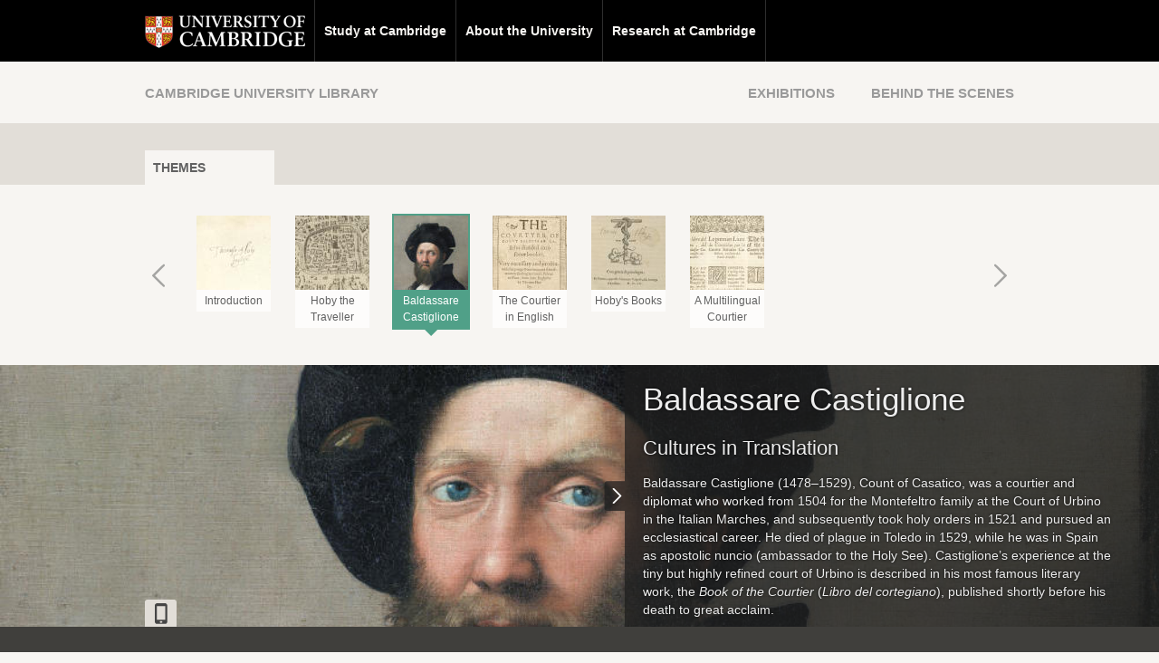

--- FILE ---
content_type: text/html; charset=UTF-8
request_url: https://exhibitions.lib.cam.ac.uk/hoby/case/baldassare-castiglione/
body_size: 8586
content:
<!DOCTYPE html>
<!--[if lt IE 9]><html class="lt-ie9" lang="en-GB"><![endif]-->
<!--[if gt IE 8]><!--> <html lang="en-GB"> <!--<![endif]-->
  <head>
    <meta charset="UTF-8" />
    <meta name="viewport" content="width=device-width, initial-scale=1, maximum-scale=1">
    <title>Baldassare Castiglione | Cultures in Translation</title>
    <link rel="profile" href="http://gmpg.org/xfn/11" />
    <link rel="pingback" href="https://exhibitions.lib.cam.ac.uk/hoby/xmlrpc.php" />

    <script>
!function(c,a,m,u,n,i){c.GoogleAnalyticsObject=m;c[m]||(c[m]=function(){
(c[m].q=c[m].q||[]).push(arguments)});c[m].l=+new Date;n=a.createElement(u);
i=a.getElementsByTagName(u)[0];n.src="//www.google-analytics.com/analytics.js";
i.parentNode.insertBefore(n,i)}(window,document,"ga","script");

ga("create", "UA-40349292-1", "auto");
ga("send", "pageview");
</script>
<meta name='robots' content='max-image-preview:large' />
<link rel='dns-prefetch' href='//fonts.googleapis.com' />
<link rel="alternate" type="application/rss+xml" title="Cultures in Translation &raquo; Feed" href="https://exhibitions.lib.cam.ac.uk/hoby/feed/" />
<link rel="alternate" type="application/rss+xml" title="Cultures in Translation &raquo; Comments Feed" href="https://exhibitions.lib.cam.ac.uk/hoby/comments/feed/" />
<link rel="alternate" title="oEmbed (JSON)" type="application/json+oembed" href="https://exhibitions.lib.cam.ac.uk/hoby/wp-json/oembed/1.0/embed?url=https%3A%2F%2Fexhibitions.lib.cam.ac.uk%2Fhoby%2Fcase%2Fbaldassare-castiglione%2F" />
<link rel="alternate" title="oEmbed (XML)" type="text/xml+oembed" href="https://exhibitions.lib.cam.ac.uk/hoby/wp-json/oembed/1.0/embed?url=https%3A%2F%2Fexhibitions.lib.cam.ac.uk%2Fhoby%2Fcase%2Fbaldassare-castiglione%2F&#038;format=xml" />
<style id='wp-img-auto-sizes-contain-inline-css' type='text/css'>
img:is([sizes=auto i],[sizes^="auto," i]){contain-intrinsic-size:3000px 1500px}
/*# sourceURL=wp-img-auto-sizes-contain-inline-css */
</style>
<link rel='stylesheet' id='virtualexhibitions-css-exhibition-css' href='https://exhibitions.lib.cam.ac.uk/hoby/wp-content/plugins/ve-common/ui/built/extract-6ad7cbad911b9292e3f35193ccd331fa-exhibition.css' type='text/css' media='all' />
<link rel='stylesheet' id='google-material-icons-css' href='https://fonts.googleapis.com/icon?family=Material+Icons' type='text/css' media='all' />
<style id='wp-emoji-styles-inline-css' type='text/css'>

	img.wp-smiley, img.emoji {
		display: inline !important;
		border: none !important;
		box-shadow: none !important;
		height: 1em !important;
		width: 1em !important;
		margin: 0 0.07em !important;
		vertical-align: -0.1em !important;
		background: none !important;
		padding: 0 !important;
	}
/*# sourceURL=wp-emoji-styles-inline-css */
</style>
<style id='wp-block-library-inline-css' type='text/css'>
:root{--wp-block-synced-color:#7a00df;--wp-block-synced-color--rgb:122,0,223;--wp-bound-block-color:var(--wp-block-synced-color);--wp-editor-canvas-background:#ddd;--wp-admin-theme-color:#007cba;--wp-admin-theme-color--rgb:0,124,186;--wp-admin-theme-color-darker-10:#006ba1;--wp-admin-theme-color-darker-10--rgb:0,107,160.5;--wp-admin-theme-color-darker-20:#005a87;--wp-admin-theme-color-darker-20--rgb:0,90,135;--wp-admin-border-width-focus:2px}@media (min-resolution:192dpi){:root{--wp-admin-border-width-focus:1.5px}}.wp-element-button{cursor:pointer}:root .has-very-light-gray-background-color{background-color:#eee}:root .has-very-dark-gray-background-color{background-color:#313131}:root .has-very-light-gray-color{color:#eee}:root .has-very-dark-gray-color{color:#313131}:root .has-vivid-green-cyan-to-vivid-cyan-blue-gradient-background{background:linear-gradient(135deg,#00d084,#0693e3)}:root .has-purple-crush-gradient-background{background:linear-gradient(135deg,#34e2e4,#4721fb 50%,#ab1dfe)}:root .has-hazy-dawn-gradient-background{background:linear-gradient(135deg,#faaca8,#dad0ec)}:root .has-subdued-olive-gradient-background{background:linear-gradient(135deg,#fafae1,#67a671)}:root .has-atomic-cream-gradient-background{background:linear-gradient(135deg,#fdd79a,#004a59)}:root .has-nightshade-gradient-background{background:linear-gradient(135deg,#330968,#31cdcf)}:root .has-midnight-gradient-background{background:linear-gradient(135deg,#020381,#2874fc)}:root{--wp--preset--font-size--normal:16px;--wp--preset--font-size--huge:42px}.has-regular-font-size{font-size:1em}.has-larger-font-size{font-size:2.625em}.has-normal-font-size{font-size:var(--wp--preset--font-size--normal)}.has-huge-font-size{font-size:var(--wp--preset--font-size--huge)}.has-text-align-center{text-align:center}.has-text-align-left{text-align:left}.has-text-align-right{text-align:right}.has-fit-text{white-space:nowrap!important}#end-resizable-editor-section{display:none}.aligncenter{clear:both}.items-justified-left{justify-content:flex-start}.items-justified-center{justify-content:center}.items-justified-right{justify-content:flex-end}.items-justified-space-between{justify-content:space-between}.screen-reader-text{border:0;clip-path:inset(50%);height:1px;margin:-1px;overflow:hidden;padding:0;position:absolute;width:1px;word-wrap:normal!important}.screen-reader-text:focus{background-color:#ddd;clip-path:none;color:#444;display:block;font-size:1em;height:auto;left:5px;line-height:normal;padding:15px 23px 14px;text-decoration:none;top:5px;width:auto;z-index:100000}html :where(.has-border-color){border-style:solid}html :where([style*=border-top-color]){border-top-style:solid}html :where([style*=border-right-color]){border-right-style:solid}html :where([style*=border-bottom-color]){border-bottom-style:solid}html :where([style*=border-left-color]){border-left-style:solid}html :where([style*=border-width]){border-style:solid}html :where([style*=border-top-width]){border-top-style:solid}html :where([style*=border-right-width]){border-right-style:solid}html :where([style*=border-bottom-width]){border-bottom-style:solid}html :where([style*=border-left-width]){border-left-style:solid}html :where(img[class*=wp-image-]){height:auto;max-width:100%}:where(figure){margin:0 0 1em}html :where(.is-position-sticky){--wp-admin--admin-bar--position-offset:var(--wp-admin--admin-bar--height,0px)}@media screen and (max-width:600px){html :where(.is-position-sticky){--wp-admin--admin-bar--position-offset:0px}}

/*# sourceURL=wp-block-library-inline-css */
</style><style id='global-styles-inline-css' type='text/css'>
:root{--wp--preset--aspect-ratio--square: 1;--wp--preset--aspect-ratio--4-3: 4/3;--wp--preset--aspect-ratio--3-4: 3/4;--wp--preset--aspect-ratio--3-2: 3/2;--wp--preset--aspect-ratio--2-3: 2/3;--wp--preset--aspect-ratio--16-9: 16/9;--wp--preset--aspect-ratio--9-16: 9/16;--wp--preset--color--black: #000000;--wp--preset--color--cyan-bluish-gray: #abb8c3;--wp--preset--color--white: #ffffff;--wp--preset--color--pale-pink: #f78da7;--wp--preset--color--vivid-red: #cf2e2e;--wp--preset--color--luminous-vivid-orange: #ff6900;--wp--preset--color--luminous-vivid-amber: #fcb900;--wp--preset--color--light-green-cyan: #7bdcb5;--wp--preset--color--vivid-green-cyan: #00d084;--wp--preset--color--pale-cyan-blue: #8ed1fc;--wp--preset--color--vivid-cyan-blue: #0693e3;--wp--preset--color--vivid-purple: #9b51e0;--wp--preset--gradient--vivid-cyan-blue-to-vivid-purple: linear-gradient(135deg,rgb(6,147,227) 0%,rgb(155,81,224) 100%);--wp--preset--gradient--light-green-cyan-to-vivid-green-cyan: linear-gradient(135deg,rgb(122,220,180) 0%,rgb(0,208,130) 100%);--wp--preset--gradient--luminous-vivid-amber-to-luminous-vivid-orange: linear-gradient(135deg,rgb(252,185,0) 0%,rgb(255,105,0) 100%);--wp--preset--gradient--luminous-vivid-orange-to-vivid-red: linear-gradient(135deg,rgb(255,105,0) 0%,rgb(207,46,46) 100%);--wp--preset--gradient--very-light-gray-to-cyan-bluish-gray: linear-gradient(135deg,rgb(238,238,238) 0%,rgb(169,184,195) 100%);--wp--preset--gradient--cool-to-warm-spectrum: linear-gradient(135deg,rgb(74,234,220) 0%,rgb(151,120,209) 20%,rgb(207,42,186) 40%,rgb(238,44,130) 60%,rgb(251,105,98) 80%,rgb(254,248,76) 100%);--wp--preset--gradient--blush-light-purple: linear-gradient(135deg,rgb(255,206,236) 0%,rgb(152,150,240) 100%);--wp--preset--gradient--blush-bordeaux: linear-gradient(135deg,rgb(254,205,165) 0%,rgb(254,45,45) 50%,rgb(107,0,62) 100%);--wp--preset--gradient--luminous-dusk: linear-gradient(135deg,rgb(255,203,112) 0%,rgb(199,81,192) 50%,rgb(65,88,208) 100%);--wp--preset--gradient--pale-ocean: linear-gradient(135deg,rgb(255,245,203) 0%,rgb(182,227,212) 50%,rgb(51,167,181) 100%);--wp--preset--gradient--electric-grass: linear-gradient(135deg,rgb(202,248,128) 0%,rgb(113,206,126) 100%);--wp--preset--gradient--midnight: linear-gradient(135deg,rgb(2,3,129) 0%,rgb(40,116,252) 100%);--wp--preset--font-size--small: 13px;--wp--preset--font-size--medium: 20px;--wp--preset--font-size--large: 36px;--wp--preset--font-size--x-large: 42px;--wp--preset--spacing--20: 0.44rem;--wp--preset--spacing--30: 0.67rem;--wp--preset--spacing--40: 1rem;--wp--preset--spacing--50: 1.5rem;--wp--preset--spacing--60: 2.25rem;--wp--preset--spacing--70: 3.38rem;--wp--preset--spacing--80: 5.06rem;--wp--preset--shadow--natural: 6px 6px 9px rgba(0, 0, 0, 0.2);--wp--preset--shadow--deep: 12px 12px 50px rgba(0, 0, 0, 0.4);--wp--preset--shadow--sharp: 6px 6px 0px rgba(0, 0, 0, 0.2);--wp--preset--shadow--outlined: 6px 6px 0px -3px rgb(255, 255, 255), 6px 6px rgb(0, 0, 0);--wp--preset--shadow--crisp: 6px 6px 0px rgb(0, 0, 0);}:where(.is-layout-flex){gap: 0.5em;}:where(.is-layout-grid){gap: 0.5em;}body .is-layout-flex{display: flex;}.is-layout-flex{flex-wrap: wrap;align-items: center;}.is-layout-flex > :is(*, div){margin: 0;}body .is-layout-grid{display: grid;}.is-layout-grid > :is(*, div){margin: 0;}:where(.wp-block-columns.is-layout-flex){gap: 2em;}:where(.wp-block-columns.is-layout-grid){gap: 2em;}:where(.wp-block-post-template.is-layout-flex){gap: 1.25em;}:where(.wp-block-post-template.is-layout-grid){gap: 1.25em;}.has-black-color{color: var(--wp--preset--color--black) !important;}.has-cyan-bluish-gray-color{color: var(--wp--preset--color--cyan-bluish-gray) !important;}.has-white-color{color: var(--wp--preset--color--white) !important;}.has-pale-pink-color{color: var(--wp--preset--color--pale-pink) !important;}.has-vivid-red-color{color: var(--wp--preset--color--vivid-red) !important;}.has-luminous-vivid-orange-color{color: var(--wp--preset--color--luminous-vivid-orange) !important;}.has-luminous-vivid-amber-color{color: var(--wp--preset--color--luminous-vivid-amber) !important;}.has-light-green-cyan-color{color: var(--wp--preset--color--light-green-cyan) !important;}.has-vivid-green-cyan-color{color: var(--wp--preset--color--vivid-green-cyan) !important;}.has-pale-cyan-blue-color{color: var(--wp--preset--color--pale-cyan-blue) !important;}.has-vivid-cyan-blue-color{color: var(--wp--preset--color--vivid-cyan-blue) !important;}.has-vivid-purple-color{color: var(--wp--preset--color--vivid-purple) !important;}.has-black-background-color{background-color: var(--wp--preset--color--black) !important;}.has-cyan-bluish-gray-background-color{background-color: var(--wp--preset--color--cyan-bluish-gray) !important;}.has-white-background-color{background-color: var(--wp--preset--color--white) !important;}.has-pale-pink-background-color{background-color: var(--wp--preset--color--pale-pink) !important;}.has-vivid-red-background-color{background-color: var(--wp--preset--color--vivid-red) !important;}.has-luminous-vivid-orange-background-color{background-color: var(--wp--preset--color--luminous-vivid-orange) !important;}.has-luminous-vivid-amber-background-color{background-color: var(--wp--preset--color--luminous-vivid-amber) !important;}.has-light-green-cyan-background-color{background-color: var(--wp--preset--color--light-green-cyan) !important;}.has-vivid-green-cyan-background-color{background-color: var(--wp--preset--color--vivid-green-cyan) !important;}.has-pale-cyan-blue-background-color{background-color: var(--wp--preset--color--pale-cyan-blue) !important;}.has-vivid-cyan-blue-background-color{background-color: var(--wp--preset--color--vivid-cyan-blue) !important;}.has-vivid-purple-background-color{background-color: var(--wp--preset--color--vivid-purple) !important;}.has-black-border-color{border-color: var(--wp--preset--color--black) !important;}.has-cyan-bluish-gray-border-color{border-color: var(--wp--preset--color--cyan-bluish-gray) !important;}.has-white-border-color{border-color: var(--wp--preset--color--white) !important;}.has-pale-pink-border-color{border-color: var(--wp--preset--color--pale-pink) !important;}.has-vivid-red-border-color{border-color: var(--wp--preset--color--vivid-red) !important;}.has-luminous-vivid-orange-border-color{border-color: var(--wp--preset--color--luminous-vivid-orange) !important;}.has-luminous-vivid-amber-border-color{border-color: var(--wp--preset--color--luminous-vivid-amber) !important;}.has-light-green-cyan-border-color{border-color: var(--wp--preset--color--light-green-cyan) !important;}.has-vivid-green-cyan-border-color{border-color: var(--wp--preset--color--vivid-green-cyan) !important;}.has-pale-cyan-blue-border-color{border-color: var(--wp--preset--color--pale-cyan-blue) !important;}.has-vivid-cyan-blue-border-color{border-color: var(--wp--preset--color--vivid-cyan-blue) !important;}.has-vivid-purple-border-color{border-color: var(--wp--preset--color--vivid-purple) !important;}.has-vivid-cyan-blue-to-vivid-purple-gradient-background{background: var(--wp--preset--gradient--vivid-cyan-blue-to-vivid-purple) !important;}.has-light-green-cyan-to-vivid-green-cyan-gradient-background{background: var(--wp--preset--gradient--light-green-cyan-to-vivid-green-cyan) !important;}.has-luminous-vivid-amber-to-luminous-vivid-orange-gradient-background{background: var(--wp--preset--gradient--luminous-vivid-amber-to-luminous-vivid-orange) !important;}.has-luminous-vivid-orange-to-vivid-red-gradient-background{background: var(--wp--preset--gradient--luminous-vivid-orange-to-vivid-red) !important;}.has-very-light-gray-to-cyan-bluish-gray-gradient-background{background: var(--wp--preset--gradient--very-light-gray-to-cyan-bluish-gray) !important;}.has-cool-to-warm-spectrum-gradient-background{background: var(--wp--preset--gradient--cool-to-warm-spectrum) !important;}.has-blush-light-purple-gradient-background{background: var(--wp--preset--gradient--blush-light-purple) !important;}.has-blush-bordeaux-gradient-background{background: var(--wp--preset--gradient--blush-bordeaux) !important;}.has-luminous-dusk-gradient-background{background: var(--wp--preset--gradient--luminous-dusk) !important;}.has-pale-ocean-gradient-background{background: var(--wp--preset--gradient--pale-ocean) !important;}.has-electric-grass-gradient-background{background: var(--wp--preset--gradient--electric-grass) !important;}.has-midnight-gradient-background{background: var(--wp--preset--gradient--midnight) !important;}.has-small-font-size{font-size: var(--wp--preset--font-size--small) !important;}.has-medium-font-size{font-size: var(--wp--preset--font-size--medium) !important;}.has-large-font-size{font-size: var(--wp--preset--font-size--large) !important;}.has-x-large-font-size{font-size: var(--wp--preset--font-size--x-large) !important;}
/*# sourceURL=global-styles-inline-css */
</style>

<style id='classic-theme-styles-inline-css' type='text/css'>
/*! This file is auto-generated */
.wp-block-button__link{color:#fff;background-color:#32373c;border-radius:9999px;box-shadow:none;text-decoration:none;padding:calc(.667em + 2px) calc(1.333em + 2px);font-size:1.125em}.wp-block-file__button{background:#32373c;color:#fff;text-decoration:none}
/*# sourceURL=/wp-includes/css/classic-themes.min.css */
</style>
<link rel='stylesheet' id='prettyphotocss-css' href='https://exhibitions.lib.cam.ac.uk/hoby/wp-content/plugins/webrotate-360-product-viewer/prettyphoto/css/prettyphoto.css?ver=6.9' type='text/css' media='all' />
<link rel='stylesheet' id='wr360style-css' href='https://exhibitions.lib.cam.ac.uk/hoby/wp-content/plugins/webrotate-360-product-viewer/imagerotator/html/css/basic.css?ver=6.9' type='text/css' media='all' />
<script type="text/javascript" src="https://exhibitions.lib.cam.ac.uk/hoby/wp-includes/js/jquery/jquery.min.js?ver=3.7.1" id="jquery-core-js"></script>
<script type="text/javascript" src="https://exhibitions.lib.cam.ac.uk/hoby/wp-includes/js/jquery/jquery-migrate.min.js?ver=3.4.1" id="jquery-migrate-js"></script>
<script type="text/javascript" src="https://exhibitions.lib.cam.ac.uk/hoby/wp-content/plugins/ve-common/ui/built/chunk-bd9aa8e74e24edc28b3c-ve.js" id="virtualexhibitions-js-js"></script>
<script type="text/javascript" src="https://exhibitions.lib.cam.ac.uk/hoby/wp-content/plugins/webrotate-360-product-viewer/prettyphoto/js/jquery.prettyPhoto.js?ver=6.9" id="prettyphotojs-js"></script>
<script type="text/javascript" src="https://exhibitions.lib.cam.ac.uk/hoby/wp-content/plugins/webrotate-360-product-viewer/webrotate360.js?ver=6.9" id="wr360wpscript-js"></script>
<script type="text/javascript" src="https://exhibitions.lib.cam.ac.uk/hoby/wp-content/plugins/webrotate-360-product-viewer/imagerotator/html/js/imagerotator.js?ver=6.9" id="wr360script-js"></script>
<link rel="EditURI" type="application/rsd+xml" title="RSD" href="https://exhibitions.lib.cam.ac.uk/hoby/xmlrpc.php?rsd" />
<meta name="generator" content="WordPress 6.9" />
<link rel="canonical" href="https://exhibitions.lib.cam.ac.uk/hoby/case/baldassare-castiglione/" />
<link rel='shortlink' href='https://exhibitions.lib.cam.ac.uk/hoby/?p=8' />
<style type="text/css">.recentcomments a{display:inline !important;padding:0 !important;margin:0 !important;}</style>  </head>

  <body id="exhibition" class="wp-singular case-template-default single single-case postid-8 wp-theme-exhibition">
    <div id="main-wrapper">
      <nav id="global-nav" class="global-nav">
      <ul id="menu-global-university-navigation" class="container">
                                  <li class="uni-logo">
                                    <a href="http://www.cam.ac.uk" title="University of Cambridge" target="_blank">
                                      <img src="https://exhibitions.lib.cam.ac.uk/hoby/wp-content/themes/vemain/img/sponsor_cam.png" alt="University of Cambridge logo" />
                                    </a>
                                  </li>
                                  <li id="menu-item-9" class="menu-item menu-item-type-custom menu-item-object-custom menu-item-9"><a target="_blank" href="http://www.cam.ac.uk/study-at-cambridge">Study at Cambridge</a></li>
<li id="menu-item-10" class="menu-item menu-item-type-custom menu-item-object-custom menu-item-10"><a target="_blank" href="http://www.cam.ac.uk/about-the-university">About the University</a></li>
<li id="menu-item-11" class="menu-item menu-item-type-custom menu-item-object-custom menu-item-11"><a target="_blank" href="http://www.cam.ac.uk/research">Research at Cambridge</a></li>

                                </ul>    </nav>

    <nav id="local-nav" class="local-nav js-local-nav">
      <div class="container">
        <div class="mobile js-mobile">
          <form method="get" action="https://exhibitions.lib.cam.ac.uk//shortcode" class="code-input">
            <label for="mobile-code-input"><span class="image-replaced">Code</span></label>
            <input type="text" name="code" placeholder="code" id="mobile-code-input" />
          </form>

          <a href="javascript:;" class="links js-btn-toggle"><span class="image-replaced">Links</span></a>
        </div>

        <a class="ul-link" href="http://www.lib.cam.ac.uk" title="Cambridge University Library" target="_blank">Cambridge University Library</a>

                <ul>
                    <li>
            <a href="/">Exhibitions</a>
                      </li>
                    <li>
            <a href="/behindthescenes">Behind the Scenes</a>
                      </li>
                  </ul>
      </div>
    </nav>

<nav class="viewmode-nav mobile">
    <ul class="container">
        <li>
            <a class="active" href="javascript:;">Themes</a>
        </li>
    </ul>
</nav>

<nav class="viewmode-nav">
    <div class="container">
        <h3 class="not-implemented">Explore by</h3>

        <ul>
            <li>
                <a class="active" href="javascript:;">Themes</a>
            </li>
        </ul>
    </div>
</nav>
<nav id="themes-nav" class="js-themes-nav">
        <div class="container js-themes-nav-container">
            <div class="btn-prev-wrap">
                <a href="javascript:;" class="btn-prev js-btn-prev"><span class="image-replaced">Previous</span></a>
            </div>
            <ul>
                                                                    <li>
                        <a href="https://exhibitions.lib.cam.ac.uk/hoby/case/introduction/"  >
                            <img src="https://exhibitions.lib.cam.ac.uk/filestore/2/4/9/2_9540a1879c015c8/2492_alt_5346_da2db910ba38ca3.jpg" alt="Sir Thomas Hoby and Italy" />
                            <h3>
                                Introduction                            </h3>
                            <div class="arrow"></div>
                        </a>
                    </li>
                                                        <li>
                        <a href="https://exhibitions.lib.cam.ac.uk/hoby/case/hoby-the-traveller/"  >
                            <img src="https://exhibitions.lib.cam.ac.uk/filestore/2/5/0/1_f7a8f42b832e667/2501_alt_5445_af1c8aa2c459f9d.jpg" alt="Hoby the Traveller" />
                            <h3>
                                Hoby the Traveller                            </h3>
                            <div class="arrow"></div>
                        </a>
                    </li>
                                                        <li>
                        <a href="https://exhibitions.lib.cam.ac.uk/hoby/case/baldassare-castiglione/" class="active" >
                            <img src="https://exhibitions.lib.cam.ac.uk/filestore/2/5/0/3_3a255b032bd4a24/2503_alt_5369_48dafe8dfed04ba.jpg" alt="Baldassare Castiglione" />
                            <h3>
                                Baldassare Castiglione                            </h3>
                            <div class="arrow"></div>
                        </a>
                    </li>
                                                        <li>
                        <a href="https://exhibitions.lib.cam.ac.uk/hoby/case/the-courtier-in-english/"  >
                            <img src="https://exhibitions.lib.cam.ac.uk/filestore/2/5/0/2_2c01dd8c7a33b08/2502_alt_5389_aeec884b1689cce.jpg" alt="The Courtier in English" />
                            <h3>
                                The Courtier in English                            </h3>
                            <div class="arrow"></div>
                        </a>
                    </li>
                                                        <li>
                        <a href="https://exhibitions.lib.cam.ac.uk/hoby/case/hobys-books/"  >
                            <img src="https://exhibitions.lib.cam.ac.uk/filestore/2/4/8/7_1d68f15f2730f37/2487_alt_5478_7d173b6c9286807.jpg" alt="Hoby's Books" />
                            <h3>
                                Hoby's Books                            </h3>
                            <div class="arrow"></div>
                        </a>
                    </li>
                                                        <li>
                        <a href="https://exhibitions.lib.cam.ac.uk/hoby/case/further-translations-of-il-cortegiano/"  >
                            <img src="https://exhibitions.lib.cam.ac.uk/filestore/2/4/9/9_5f70d5908c39f94/2499_alt_5447_307da826fbcfb88.jpg" alt="A Multilingual Courtier" />
                            <h3>
                                A Multilingual Courtier                            </h3>
                            <div class="arrow"></div>
                        </a>
                    </li>
                                                </ul>
            <div class="btn-next-wrap">
                <a href="javascript:;" class="btn-next js-btn-next"><span class="image-replaced">Next</span></a>
            </div>
        </div>
    </nav>
<section id="hero" class="hero js-hero-background">
    <div class="hero-wrap js-hero" data-background-image-url="https://exhibitions.lib.cam.ac.uk/filestore/2/5/0/3_3a255b032bd4a24/2503_alt_5368_d122b783491bb2f.jpg">
        <div class="toggle-btn-holder">
            <a href="javascript:;" class="toggle-btn js-toggle-btn"></a>
        </div>

        <header class="js-hero-mobile-background">
            <a href="#" class="js-btn-toggle-themes-nav js-mobile btn-toggle-themes-nav mobile"><span class="image-replaced">Show themes</span></a>

            <div>
                <h2>Baldassare Castiglione</h2>
                <h3>Cultures in Translation</h3>
            </div>
        </header>

        <div class="hero-content">
            <p style="text-align: left;">Baldassare Castiglione (1478–1529), Count of Casatico, was a courtier and diplomat who worked from 1504 for the Montefeltro family at the Court of Urbino in the Italian Marches, and subsequently took holy orders in 1521 and pursued an ecclesiastical career. He died of plague in Toledo in 1529, while he was in Spain as apostolic nuncio (ambassador to the Holy See). Castiglione’s experience at the tiny but highly refined court of Urbino is described in his most famous literary work, the <em>Book of the Courtier</em> (<em>Libro del cortegiano</em>), published shortly before his death to great acclaim.</p>
<script language='javascript' type='text/javascript'>function getWR360License(){return 'https://exhibitions.lib.cam.ac.uk/hoby/wp-content/plugins/webrotate-360-product-viewer/license.lic';}function getWR360PopupSkin(){return 'pp_default';}function getWR360GraphicsPath(){return 'https://exhibitions.lib.cam.ac.uk/hoby/wp-content/plugins/webrotate-360-product-viewer/imagerotator/html/img/basic';}</script>        </div>
    </div>

    <div class="container">
        <div class="desktop-code-input js-code-input">
            <a href="javascript:;" class="js-btn-toggle-code-input"><span class="image-replaced">Find shortcode</span></a>
            <form method="get" action="https://exhibitions.lib.cam.ac.uk//shortcode" class="code-input">
                <input type="text" name="code" placeholder="code" id="code-input" />
                <input type="submit" value="Go" />
            </form>
        </div>
    </div>
</section>


<div id="content" class="content content-flush-footer">
    <div id="theme-content">
                    <div class="container">
                <div class="arrow"></div>
                <ul>
                    <li>
                        <a href="https://exhibitions.lib.cam.ac.uk/hoby/artifacts/something-about-his-portrait/">
                            <img src="https://exhibitions.lib.cam.ac.uk/filestore/2/5/0/3_3a255b032bd4a24/2503_alt_5366_4cf4c3d806055f2.jpg" alt="An Image of the Perfect Courtier" />
                            <h4>An Image of the Perfect Courtier</h4>
                        </a>
                    </li><li>
                        <a href="https://exhibitions.lib.cam.ac.uk/hoby/artifacts/il-libro-del-cortegian/">
                            <img src="https://exhibitions.lib.cam.ac.uk/filestore/2/4/5/9_44e880d9a678fed/2459_alt_5370_191f3f33bc56e8e.jpg" alt="Il Libro del Cortegiano" />
                            <h4>Il Libro del Cortegiano</h4>
                        </a>
                    </li><li>
                        <a href="https://exhibitions.lib.cam.ac.uk/hoby/artifacts/unwelcome-fame/">
                            <img src="https://exhibitions.lib.cam.ac.uk/filestore/2/4/6/0_a069c10a59a8927/2460_alt_5372_4e6c2f83a36cae5.jpg" alt="Unwelcome Fame" />
                            <h4>Unwelcome Fame</h4>
                        </a>
                    </li><li>
                        <a href="https://exhibitions.lib.cam.ac.uk/hoby/artifacts/the-perfect-court/">
                            <img src="https://exhibitions.lib.cam.ac.uk/filestore/2/4/6/1_cff5643f754e105/2461_alt_5449_998f5e33103c3d0.jpg" alt="The Perfect Court" />
                            <h4>The Perfect Court</h4>
                        </a>
                    </li><li>
                        <a href="https://exhibitions.lib.cam.ac.uk/hoby/artifacts/a-studied-carelessness/">
                            <img src="https://exhibitions.lib.cam.ac.uk/filestore/2/4/6/3_31bb47a36caf76d/2463_alt_5376_317ca7e2cb6613b.jpg" alt="'A Studied Carelessness’" />
                            <h4>'A Studied Carelessness’</h4>
                        </a>
                    </li><li>
                        <a href="https://exhibitions.lib.cam.ac.uk/hoby/artifacts/the-fickle-prince/">
                            <img src="https://exhibitions.lib.cam.ac.uk/filestore/2/4/6/4_c86f1c90ce37e4c/2464_alt_5453_e6c21a1fc311b5f.jpg" alt="The Fickle Prince" />
                            <h4>The Fickle Prince</h4>
                        </a>
                    </li><li>
                        <a href="https://exhibitions.lib.cam.ac.uk/hoby/artifacts/the-courtly-lady/">
                            <img src="https://exhibitions.lib.cam.ac.uk/filestore/2/4/6/6_e61d806757fc0e2/2466_alt_5380_01e6023bf11ba4e.jpg" alt="The Courtly Lady" />
                            <h4>The Courtly Lady</h4>
                        </a>
                    </li>                </ul>
            </div>
            </div>
</div>


<footer id="content-info" class="content-info">
    <div class="container">
        <div class="footer-section footer-section-logo">
            <a href="http://www.lib.cam.ac.uk" target="_blank" class="ul-logo"></a>
        </div>
        <div class="footer-section footer-section-copyright">
            <p class="credit">This website has been made possible by a generous gift from the <a href="http://www.howardandabbymilsteinfoundation.org/" target="_blank">Howard and Abby Milstein Foundation</a>.</p>
            <p class="copyright">&copy; <strong><time datetime="2009">2009</time>-<time datetime="2026">2026</time></strong> Cambridge University Library, West Road, Cambridge</p>
        </div>
        <nav class="footer-section footer-section-links">
            <ul id="menu-footer-navigation" class="menu"><li id="menu-item-12" class="menu-item menu-item-type-custom menu-item-object-custom menu-item-12"><a href="mailto:exhibitions@lib.cam.ac.uk">Contact</a></li>
<li id="menu-item-17" class="menu-item menu-item-type-post_type menu-item-object-page menu-item-17"><a href="https://exhibitions.lib.cam.ac.uk/disclaimer/">Disclaimer</a></li>
<li id="menu-item-18" class="menu-item menu-item-type-custom menu-item-object-custom menu-item-18"><a target="_blank" href="http://www.lib.cam.ac.uk/privacy_statement.html">Privacy</a></li>
<li id="menu-item-24" class="menu-item menu-item-type-custom menu-item-object-custom menu-item-24"><a target="_blank" href="http://www.lib.cam.ac.uk/privacy_statement.html">Cookie policy</a></li>
</ul>        </nav>
        <button class="btn btn-round btn-to-top js-btn-to-top" aria-label="Back to top of page" title="Back to top"></button>
    </div>
</footer>
</div><!-- #main-wrapper -->
<script type="speculationrules">
{"prefetch":[{"source":"document","where":{"and":[{"href_matches":"/hoby/*"},{"not":{"href_matches":["/hoby/wp-*.php","/hoby/wp-admin/*","/hoby/wp-content/uploads/sites/57/*","/hoby/wp-content/*","/hoby/wp-content/plugins/*","/hoby/wp-content/themes/exhibition/*","/hoby/*\\?(.+)"]}},{"not":{"selector_matches":"a[rel~=\"nofollow\"]"}},{"not":{"selector_matches":".no-prefetch, .no-prefetch a"}}]},"eagerness":"conservative"}]}
</script>
<script id="wp-emoji-settings" type="application/json">
{"baseUrl":"https://s.w.org/images/core/emoji/17.0.2/72x72/","ext":".png","svgUrl":"https://s.w.org/images/core/emoji/17.0.2/svg/","svgExt":".svg","source":{"concatemoji":"https://exhibitions.lib.cam.ac.uk/hoby/wp-includes/js/wp-emoji-release.min.js?ver=6.9"}}
</script>
<script type="module">
/* <![CDATA[ */
/*! This file is auto-generated */
const a=JSON.parse(document.getElementById("wp-emoji-settings").textContent),o=(window._wpemojiSettings=a,"wpEmojiSettingsSupports"),s=["flag","emoji"];function i(e){try{var t={supportTests:e,timestamp:(new Date).valueOf()};sessionStorage.setItem(o,JSON.stringify(t))}catch(e){}}function c(e,t,n){e.clearRect(0,0,e.canvas.width,e.canvas.height),e.fillText(t,0,0);t=new Uint32Array(e.getImageData(0,0,e.canvas.width,e.canvas.height).data);e.clearRect(0,0,e.canvas.width,e.canvas.height),e.fillText(n,0,0);const a=new Uint32Array(e.getImageData(0,0,e.canvas.width,e.canvas.height).data);return t.every((e,t)=>e===a[t])}function p(e,t){e.clearRect(0,0,e.canvas.width,e.canvas.height),e.fillText(t,0,0);var n=e.getImageData(16,16,1,1);for(let e=0;e<n.data.length;e++)if(0!==n.data[e])return!1;return!0}function u(e,t,n,a){switch(t){case"flag":return n(e,"\ud83c\udff3\ufe0f\u200d\u26a7\ufe0f","\ud83c\udff3\ufe0f\u200b\u26a7\ufe0f")?!1:!n(e,"\ud83c\udde8\ud83c\uddf6","\ud83c\udde8\u200b\ud83c\uddf6")&&!n(e,"\ud83c\udff4\udb40\udc67\udb40\udc62\udb40\udc65\udb40\udc6e\udb40\udc67\udb40\udc7f","\ud83c\udff4\u200b\udb40\udc67\u200b\udb40\udc62\u200b\udb40\udc65\u200b\udb40\udc6e\u200b\udb40\udc67\u200b\udb40\udc7f");case"emoji":return!a(e,"\ud83e\u1fac8")}return!1}function f(e,t,n,a){let r;const o=(r="undefined"!=typeof WorkerGlobalScope&&self instanceof WorkerGlobalScope?new OffscreenCanvas(300,150):document.createElement("canvas")).getContext("2d",{willReadFrequently:!0}),s=(o.textBaseline="top",o.font="600 32px Arial",{});return e.forEach(e=>{s[e]=t(o,e,n,a)}),s}function r(e){var t=document.createElement("script");t.src=e,t.defer=!0,document.head.appendChild(t)}a.supports={everything:!0,everythingExceptFlag:!0},new Promise(t=>{let n=function(){try{var e=JSON.parse(sessionStorage.getItem(o));if("object"==typeof e&&"number"==typeof e.timestamp&&(new Date).valueOf()<e.timestamp+604800&&"object"==typeof e.supportTests)return e.supportTests}catch(e){}return null}();if(!n){if("undefined"!=typeof Worker&&"undefined"!=typeof OffscreenCanvas&&"undefined"!=typeof URL&&URL.createObjectURL&&"undefined"!=typeof Blob)try{var e="postMessage("+f.toString()+"("+[JSON.stringify(s),u.toString(),c.toString(),p.toString()].join(",")+"));",a=new Blob([e],{type:"text/javascript"});const r=new Worker(URL.createObjectURL(a),{name:"wpTestEmojiSupports"});return void(r.onmessage=e=>{i(n=e.data),r.terminate(),t(n)})}catch(e){}i(n=f(s,u,c,p))}t(n)}).then(e=>{for(const n in e)a.supports[n]=e[n],a.supports.everything=a.supports.everything&&a.supports[n],"flag"!==n&&(a.supports.everythingExceptFlag=a.supports.everythingExceptFlag&&a.supports[n]);var t;a.supports.everythingExceptFlag=a.supports.everythingExceptFlag&&!a.supports.flag,a.supports.everything||((t=a.source||{}).concatemoji?r(t.concatemoji):t.wpemoji&&t.twemoji&&(r(t.twemoji),r(t.wpemoji)))});
//# sourceURL=https://exhibitions.lib.cam.ac.uk/hoby/wp-includes/js/wp-emoji-loader.min.js
/* ]]> */
</script>

</body>
</html>


--- FILE ---
content_type: text/css
request_url: https://exhibitions.lib.cam.ac.uk/hoby/wp-content/plugins/ve-common/ui/built/extract-6ad7cbad911b9292e3f35193ccd331fa-exhibition.css
body_size: 7804
content:
.tos-noanimation{-webkit-transition-property:none!important;transition-property:none!important}.tos-fastanimation{-webkit-transition-duration:.2s!important;transition-duration:.2s!important;-webkit-transition-timing-function:ease-out!important;transition-timing-function:ease-out!important}.tos-wrapper{opacity:0;-webkit-transition:opacity .4s ease;transition:opacity .4s ease;display:none;width:100%;height:100%;padding:0;margin:0;overflow:hidden}.tos-wrapper.tos-opened{display:block}.tos-wrapper.tos-opening{opacity:1}.tos-wrapper.tos-fixed{background-color:#000;position:fixed;top:0;left:0;z-index:9000}.tos-slider,.tos-wrapper.tos-inline{position:relative}.tos-slider{white-space:nowrap;width:100%;height:100%;padding:0;margin:0}.tos-wrapper.tos-fx-slide .tos-slider{left:0;-webkit-transition:left .4s ease;transition:left .4s ease}.tos-wrapper.tos-fx-slide.tos-fixed .tos-slider{position:absolute}.tos-wrapper.tos-fx-fade .tos-slider{opacity:1}.tos-uibg,.tos-wrapper.tos-fx-fade .tos-slider{-webkit-transition:opacity .4s ease;transition:opacity .4s ease}.tos-uibg{background-image:-webkit-linear-gradient(bottom,rgba(0,0,0,.5),transparent);background-image:linear-gradient(bottom,rgba(0,0,0,.5),transparent);opacity:0;width:100%;position:absolute;left:0;bottom:0;z-index:1}.tos-desktop .tos-wrapper:hover .tos-uibg,.tos-touch .tos-wrapper.tos-hover .tos-uibg{opacity:1}.tos-slide{-webkit-overflow-scrolling:touch;line-height:1px;text-align:center;box-sizing:border-box;display:inline-block;width:100%;height:100%;overflow:hidden;position:relative}.tos-slide:before{content:"";display:inline-block;height:50%;width:1px;margin-right:-1px}.tos-slide.tos-loading>*{opacity:0}.tos-slide>*{opacity:1;-webkit-transition:opacity .4s ease;transition:opacity .4s ease;vertical-align:middle;display:inline-block;max-height:100%;max-width:100%;box-sizing:border-box}.tos-slide.tos-html>div{-webkit-overflow-scrolling:touch;white-space:normal;text-align:left;line-height:1.5}.tos-slide.tos-html>div *{-webkit-text-size-adjust:none;-ms-text-size-adjust:none;-o-text-size-adjust:none;text-size-adjust:none}.tos-wrapper.tos-fill .tos-slide.tos-image>img{max-height:none;max-width:none;min-height:100%;min-width:100%}.tos-wrapper.tos-fixed .tos-slide.tos-html>div{background-color:#fff;color:#333;box-sizing:border-box;display:inline-block;padding:40px;overflow:auto}.tos-desktop .tos-wrapper.tos-fixed{background-color:rgba(0,0,0,.85)}.tos-desktop .tos-wrapper.tos-fixed.tos-fit .tos-slide{padding:20px}.tos-close,.tos-next,.tos-prev{background:#000;border-radius:3px;opacity:0;display:block;width:40px;position:absolute;z-index:1;-webkit-transition:opacity .4s ease;transition:opacity .4s ease}.tos-next,.tos-prev{height:80px;margin-top:-40px;top:50%}.tos-next.tos-disabled,.tos-prev.tos-disabled{cursor:default}.tos-prev{left:20px}.tos-next{right:20px}.tos-close{height:40px;top:20px;right:20px}.tos-desktop .tos-wrapper:hover .tos-close,.tos-desktop .tos-wrapper:hover .tos-next,.tos-desktop .tos-wrapper:hover .tos-prev,.tos-touch .tos-wrapper.tos-hover .tos-close,.tos-touch .tos-wrapper.tos-hover .tos-next,.tos-touch .tos-wrapper.tos-hover .tos-prev{opacity:.5}.tos-desktop .tos-wrapper:hover .tos-close:hover,.tos-desktop .tos-wrapper:hover .tos-next:hover,.tos-desktop .tos-wrapper:hover .tos-prev:hover,.tos-touch .tos-wrapper.tos-hover .tos-close:hover,.tos-touch .tos-wrapper.tos-hover .tos-next:hover,.tos-touch .tos-wrapper.tos-hover .tos-prev:hover{opacity:.9}.tos-desktop .tos-wrapper:hover .tos-close.tos-disabled,.tos-desktop .tos-wrapper:hover .tos-next.tos-disabled,.tos-desktop .tos-wrapper:hover .tos-prev.tos-disabled,.tos-touch .tos-wrapper.tos-hover .tos-close.tos-disabled,.tos-touch .tos-wrapper.tos-hover .tos-next.tos-disabled,.tos-touch .tos-wrapper.tos-hover .tos-prev.tos-disabled{opacity:.2}.tos-close span:after,.tos-close span:before,.tos-next span,.tos-prev span{content:'';display:block;width:12px;height:12px;margin:-5px;position:absolute;top:50%;-webkit-transform:rotate(45deg);transform:rotate(45deg)}.tos-close span:after,.tos-close span:before{width:6px;height:6px;margin-top:-4px;margin-left:0;margin-right:0}.tos-close span:before,.tos-prev span{border-bottom:3px solid #fff;border-left:3px solid #fff;left:50%}.tos-close span:after,.tos-next span{border-top:3px solid #fff;border-right:3px solid #fff;right:50%}.tos-desktop .tos-wrapper.tos-fixed.tos-fit.tos-has-close .tos-slide,.tos-desktop .tos-wrapper.tos-fixed.tos-fit.tos-has-next .tos-slide,.tos-desktop .tos-wrapper.tos-fixed.tos-fit.tos-has-prev .tos-slide{padding-left:80px;padding-right:80px}.tos-inline{opacity:0;-webkit-transition:opacity .4s ease;transition:opacity .4s ease;display:inline-block;margin:0;position:relative;top:auto;left:auto;right:auto}.tos-inline.tos-prev{margin-right:-60px}.tos-inline.tos-next{margin-left:-60px}.tos-loading .tos-inline{opacity:0!important}.tos-touch.tos-scale-2 .tos-wrapper.tos-fixed .tos-close,.tos-touch.tos-scale-2 .tos-wrapper.tos-fixed .tos-next,.tos-touch.tos-scale-2 .tos-wrapper.tos-fixed .tos-prev{-webkit-transform:scale(2);transform:scale(2)}.tos-touch.tos-scale-3 .tos-wrapper.tos-fixed .tos-close,.tos-touch.tos-scale-3 .tos-wrapper.tos-fixed .tos-next,.tos-touch.tos-scale-3 .tos-wrapper.tos-fixed .tos-prev{-webkit-transform:scale(3);transform:scale(3)}.tos-touch.tos-scale-2 .tos-wrapper.tos-fixed .tos-prev,.tos-touch.tos-scale-3 .tos-wrapper.tos-fixed .tos-prev{-webkit-transform-origin:left center;transform-origin:left center}.tos-touch.tos-scale-2 .tos-wrapper.tos-fixed .tos-next,.tos-touch.tos-scale-3 .tos-wrapper.tos-fixed .tos-next{-webkit-transform-origin:right center;transform-origin:right center}.tos-touch.tos-scale-2 .tos-wrapper.tos-fixed .tos-close,.tos-touch.tos-scale-3 .tos-wrapper.tos-fixed .tos-close{-webkit-transform-origin:right top;transform-origin:right top}.tos-caption{color:#fff;text-align:center;opacity:0;-webkit-transition:opacity .4s ease;transition:opacity .4s ease;width:100%;position:absolute;left:0;bottom:0;z-index:1}.tos-caption:after{content:'';display:block;clear:both}.tos-caption>div{white-space:nowrap;text-overflow:ellipsis;overflow:hidden;width:100%;box-sizing:border-box;padding:0 20px;float:left}.tos-caption>div:last-child{float:right;margin-right:-2px}.tos-desktop .tos-wrapper:hover .tos-caption,.tos-touch .tos-wrapper.tos-hover .tos-caption{opacity:1}.tos-wrapper .tos-caption{line-height:20px;font-size:15px;text-shadow:0 1px 2px rgba(0,0,0,.8);height:40px}.tos-wrapper.tos-has-caption .tos-uibg{height:100px}.tos-desktop .tos-wrapper.tos-fixed.tos-fit.tos-has-caption .tos-slide{padding-bottom:60px}.tos-touch.tos-scale-2 .tos-wrapper.tos-fixed .tos-caption{line-height:40px;font-size:30px;text-shadow:0 2px 4px rgba(0,0,0,.8);height:80px}.tos-touch.tos-scale-2 .tos-wrapper.tos-fixed.tos-has-caption .tos-uibg{height:200px}.tos-touch.tos-scale-3 .tos-wrapper.tos-fixed .tos-caption{line-height:60px;font-size:45px;text-shadow:0 3px 6px rgba(0,0,0,.8);height:120px}.tos-touch.tos-scale-3 .tos-wrapper.tos-fixed.tos-has-caption .tos-uibg{height:300px}.tos-wrapper.tos-fx-slide .tos-slider{-webkit-transition-property:left,margin;transition-property:left,margin}.tos-pagination{text-align:center;white-space:nowrap;overflow-x:auto;-webkit-overflow-scrolling:touch;overflow-scrolling:touch;opacity:0;-webkit-transition:opacity .4s ease;transition:opacity .4s ease;width:100%;position:absolute;bottom:0;left:0;z-index:1}.tos-pagination a{display:inline-block}.tos-pagination.tos-bullets a{background-color:hsla(0,0%,100%,.2)}.tos-pagination.tos-bullets a:hover{background-color:hsla(0,0%,100%,.5)}.tos-pagination.tos-bullets a.tos-selected{background-color:hsla(0,0%,100%,.9)}.tos-desktop .tos-wrapper:hover .tos-pagination,.tos-touch .tos-wrapper.tos-hover .tos-pagination{opacity:1}.tos-wrapper .tos-pagination:after,.tos-wrapper .tos-pagination:before{content:'';display:inline-block;width:20px;height:10px}.tos-wrapper.tos-has-bullets .tos-pagination{height:30px}.tos-wrapper.tos-has-bullets .tos-pagination a{border-radius:10px;width:10px;height:10px;margin:0 5px}.tos-wrapper.tos-has-bullets .tos-caption{bottom:30px}.tos-wrapper.tos-has-bullets .tos-uibg{height:90px}.tos-wrapper.tos-has-bullets.tos-has-caption .tos-uibg{height:130px}.tos-wrapper.tos-has-thumbnails .tos-pagination{height:70px}.tos-wrapper.tos-has-thumbnails .tos-pagination a{background-position:50%;background-size:cover;width:50px;height:50px;margin:0 5px}.tos-wrapper.tos-has-thumbnails .tos-caption{bottom:70px}.tos-wrapper.tos-has-thumbnails .tos-uibg{height:130px}.tos-wrapper.tos-has-thumbnails.tos-has-caption .tos-uibg{height:170px}.tos-desktop .tos-wrapper.tos-fixed.tos-fit.tos-has-bullets .tos-slide{padding-bottom:50px}.tos-desktop .tos-wrapper.tos-fixed.tos-fit.tos-has-bullets.tos-has-caption .tos-slide{padding-bottom:80px}.tos-desktop .tos-wrapper.tos-fixed.tos-fit.tos-has-thumbnails .tos-slide{padding-bottom:90px}.tos-desktop .tos-wrapper.tos-fixed.tos-fit.tos-has-thumbnails.tos-has-caption .tos-slide{padding-bottom:120px}.tos-touch.tos-scale-2 .tos-wrapper.tos-fixed .tos-pagination:after,.tos-touch.tos-scale-2 .tos-wrapper.tos-fixed .tos-pagination:before{content:'';display:inline-block;width:40px;height:20px}.tos-touch.tos-scale-2 .tos-wrapper.tos-fixed.tos-has-bullets .tos-pagination{height:60px}.tos-touch.tos-scale-2 .tos-wrapper.tos-fixed.tos-has-bullets .tos-pagination a{border-radius:20px;width:20px;height:20px;margin:0 10px}.tos-touch.tos-scale-2 .tos-wrapper.tos-fixed.tos-has-bullets .tos-caption{bottom:60px}.tos-touch.tos-scale-2 .tos-wrapper.tos-fixed.tos-has-bullets .tos-uibg{height:180px}.tos-touch.tos-scale-2 .tos-wrapper.tos-fixed.tos-has-bullets.tos-has-caption .tos-uibg{height:260px}.tos-touch.tos-scale-2 .tos-wrapper.tos-fixed.tos-has-thumbnails .tos-pagination{height:140px}.tos-touch.tos-scale-2 .tos-wrapper.tos-fixed.tos-has-thumbnails .tos-pagination a{background-position:50%;background-size:cover;width:100px;height:100px;margin:0 10px}.tos-touch.tos-scale-2 .tos-wrapper.tos-fixed.tos-has-thumbnails .tos-caption{bottom:140px}.tos-touch.tos-scale-2 .tos-wrapper.tos-fixed.tos-has-thumbnails .tos-uibg{height:260px}.tos-touch.tos-scale-2 .tos-wrapper.tos-fixed.tos-has-thumbnails.tos-has-caption .tos-uibg{height:340px}.tos-touch.tos-scale-3 .tos-wrapper.tos-fixed .tos-pagination:after,.tos-touch.tos-scale-3 .tos-wrapper.tos-fixed .tos-pagination:before{content:'';display:inline-block;width:60px;height:30px}.tos-touch.tos-scale-3 .tos-wrapper.tos-fixed.tos-has-bullets .tos-pagination{height:90px}.tos-touch.tos-scale-3 .tos-wrapper.tos-fixed.tos-has-bullets .tos-pagination a{border-radius:30px;width:30px;height:30px;margin:0 15px}.tos-touch.tos-scale-3 .tos-wrapper.tos-fixed.tos-has-bullets .tos-caption{bottom:90px}.tos-touch.tos-scale-3 .tos-wrapper.tos-fixed.tos-has-bullets .tos-uibg{height:270px}.tos-touch.tos-scale-3 .tos-wrapper.tos-fixed.tos-has-bullets.tos-has-caption .tos-uibg{height:390px}.tos-touch.tos-scale-3 .tos-wrapper.tos-fixed.tos-has-thumbnails .tos-pagination{height:210px}.tos-touch.tos-scale-3 .tos-wrapper.tos-fixed.tos-has-thumbnails .tos-pagination a{background-position:50%;background-size:cover;width:150px;height:150px;margin:0 15px}.tos-touch.tos-scale-3 .tos-wrapper.tos-fixed.tos-has-thumbnails .tos-caption{bottom:210px}.tos-touch.tos-scale-3 .tos-wrapper.tos-fixed.tos-has-thumbnails .tos-uibg{height:390px}.tos-touch.tos-scale-3 .tos-wrapper.tos-fixed.tos-has-thumbnails.tos-has-caption .tos-uibg{height:510px}.tos-slide .tos-html{-webkit-overflow-scrolling:touch}.tos-play{background:#000;opacity:0;-webkit-transition:opacity .4s ease;transition:opacity .4s ease}.tos-play,.tos-play:after{display:block;position:absolute;top:50%;left:50%}.tos-play:after{content:''}.tos-desktop .tos-wrapper:hover .tos-play,.tos-touch .tos-wrapper.tos-hover .tos-play{opacity:.5}.tos-desktop .tos-wrapper:hover .tos-play:hover,.tos-touch .tos-wrapper.tos-hover .tos-play:hover{opacity:.9}.tos-wrapper .tos-play{border-radius:80px;width:80px;height:80px;margin:-40px}.tos-wrapper .tos-play:after{border:20px solid transparent;border-left-color:#fff;border-left-width:30px;margin-top:-20px;margin-left:-10.5px}.tos-touch.tos-scale-2 .tos-wrapper.tos-fixed .tos-play{border-radius:160px;width:160px;height:160px;margin:-80px}.tos-touch.tos-scale-2 .tos-wrapper.tos-fixed .tos-play:after{border:40px solid transparent;border-left-color:#fff;border-left-width:60px;margin-top:-40px;margin-left:-21px}.tos-touch.tos-scale-3 .tos-wrapper.tos-fixed .tos-play{border-radius:240px;width:240px;height:240px;margin:-120px}.tos-touch.tos-scale-3 .tos-wrapper.tos-fixed .tos-play:after{border:60px solid transparent;border-left-color:#fff;border-left-width:90px;margin-top:-60px;margin-left:-31.5px}a,abbr,acronym,address,applet,article,aside,audio,b,big,blockquote,body,canvas,caption,center,cite,code,dd,del,details,dfn,div,dl,dt,em,embed,fieldset,figcaption,figure,footer,form,h1,h2,h3,h4,h5,h6,header,hgroup,html,i,iframe,img,ins,kbd,label,legend,li,mark,menu,nav,object,ol,output,p,pre,q,ruby,s,samp,section,small,span,strike,strong,sub,summary,sup,table,tbody,td,tfoot,th,thead,time,tr,tt,u,ul,var,video{margin:0;padding:0;border:0;font-size:100%;font:inherit;vertical-align:baseline}article,aside,details,figcaption,figure,footer,header,hgroup,menu,nav,section{display:block}body{line-height:1}ol,ul{list-style:none}blockquote,q{quotes:none}blockquote:after,blockquote:before,q:after,q:before{content:'';content:none}table{border-collapse:collapse;border-spacing:0}.tos-touch .tos-slide.tos-iframe{padding:0 10px}.tos-slide.tos-iframe iframe{box-shadow:0 0 18px 2px hsla(0,0%,84%,.15);border:1px solid hsla(0,0%,89%,.15)}.global-nav{background:#000}.global-nav ul{height:68px;overflow:hidden}.global-nav li{float:left;line-height:4.3em}@media screen and (max-width:767px){.global-nav li{display:none}}.global-nav li:first-child a{padding-left:0;padding-top:14px}.global-nav li a{border-right:1px solid #2e2e2e;font-size:14px;font-weight:600;display:block;padding:0 10px;text-decoration:none}.global-nav li a,.global-nav li a:hover,.global-nav li a:visited,.global-nav li a:visited:hover{color:#f7f5f2}.global-nav li:not(.uni-logo) a:focus,.global-nav li:not(.uni-logo) a:hover{border-left:1px solid #737373;border-right:1px solid #737373;margin-left:-1px;background:#171717}@media screen and (max-width:767px){.global-nav .uni-logo{display:inherit}.global-nav .uni-logo a{border:none}}.local-nav{font-family:Helvetica Neue,Helvetica,Arial,Lucida Grande,sans-serif;font-size:1.14em;font-weight:300}@media screen and (max-width:960px){.local-nav .container{-webkit-transition:none;transition:none;width:auto;height:auto}}@media screen and (max-width:960px){.local-nav .container ul{background:#e2ded8;border-top:1px solid #bcb9b6;box-shadow:inset 0 1px 2px rgba(0,0,0,.2);display:none;float:none;margin:0}}@media screen and (max-width:960px){.local-nav .container ul li{border-bottom:1px solid #bcb9b6;float:none;margin:0;width:auto}}@media screen and (max-width:960px){.local-nav .container ul li:nth-child(even){background:#d9d6d1}}@media screen and (max-width:960px){.local-nav .container ul li a{display:none;height:auto;line-height:1em;margin:0 auto;padding:15px 0 12px;width:748px}}@media screen and (max-width:767px){.local-nav .container ul li a{width:420px}}@media screen and (max-width:420px){.local-nav .container ul li a{width:300px}}@media screen and (max-width:960px){.local-nav .container ul li a:first-child{display:block}}@media screen and (max-width:960px){.local-nav .mobile{-webkit-transition:width .3s;transition:width .3s;overflow:hidden;display:block;height:45px;margin:0 auto;width:748px}}@media screen and (max-width:767px){.local-nav .mobile{width:420px}}@media screen and (max-width:420px){.local-nav .mobile{width:300px}}@media screen and (max-width:960px){.local-nav .mobile .code{background:url(icon-mobile-10269afad82d271db6f037fd7c337e39.png) no-repeat 0;height:23px;line-height:1em;margin-top:4px;padding-left:24px;padding-top:14px}}@media screen and (max-width:960px){.local-nav .mobile .links{background:url(btn-mobile-nav-e737c97b098a412f604ab1bde5e56d35.png) no-repeat 50%;display:block;float:right;height:44px;width:44px}}.local-nav li{float:left}.local-nav div{color:#f7f5f2;height:68px;overflow:hidden}.local-nav ul{float:right}.local-nav a{font-size:.8em;-webkit-transition:color .2s;transition:color .2s;display:inline-block;font-weight:700;line-height:4.9em;text-decoration:none;text-transform:uppercase}.local-nav a,.local-nav a:visited{color:#9a9a9a}.local-nav .ul-link{float:left}@media screen and (max-width:960px){.local-nav .ul-link{display:none}}.local-nav li a{background:url(chevron-breadcrumb-5815fcc26df2544402ffba635f131f97.png) no-repeat 0;margin:0 0 0 3px;padding:0 0 0 16px}.local-nav li:first-child a:first-child{padding-left:0}.local-nav li a:last-child{padding-right:20px}.local-nav li a:first-child{background:none;margin-left:0;padding-left:20px}.local-nav li:last-child a{padding-right:0}.local-nav a.active,.local-nav a:hover,.local-nav li a:hover{color:#616161}.local-nav a.active{pointer-events:none}.content-info{background:#fbfbfb;border-top:1px solid #efedeb}.content-info,.content-info *{box-sizing:border-box}.content-info .container:after,.content-info .container:before{content:'';display:table}.content-info .footer-section{margin:20px 0}@media screen and (max-width:960px){.content-info .footer-section{margin:20px 0}}@media screen and (max-width:767px){.content-info .footer-section{margin:30px 0}}.content-info .footer-section-logo{float:right;width:295px;padding:0 20px}@media screen and (max-width:960px){.content-info .footer-section-logo{width:222px}}@media screen and (max-width:767px){.content-info .footer-section-logo{width:180px}}@media screen and (max-width:420px){.content-info .footer-section-logo{width:130px}}@media screen and (max-width:960px){.content-info .footer-section-logo{padding:0 12px}}@media screen and (max-width:767px){.content-info .footer-section-logo{padding:0 20px}}@media screen and (max-width:420px){.content-info .footer-section-logo{padding:0 12px}}@media screen and (max-width:767px){.content-info .footer-section-logo{float:left}}.content-info .footer-section-logo .ul-logo{display:block;margin:0 auto;background-repeat:no-repeat;width:255px;height:71px;background-size:auto 70px;background-image:url(ul-600-logo-landscape-2a1f8eec0685e1bfdab0467ba572e985.svg)}@media screen and (max-width:960px){.content-info .footer-section-logo .ul-logo{width:198px;height:55px;background-size:auto 54px}}@media screen and (max-width:767px){.content-info .footer-section-logo .ul-logo{background-image:url(ul-600-logo-portrait-d7911fd445d367d4d1c60b2540a3074f.svg);width:140px;height:184px;background-size:auto 183px}}@media screen and (max-width:420px){.content-info .footer-section-logo .ul-logo{width:106px;height:139px;background-size:auto 138px}}.content-info .footer-section-copyright{margin-right:295px;padding-right:20px;line-height:1.2}@media screen and (max-width:960px){.content-info .footer-section-copyright{margin-right:222px;padding-right:12px}}@media screen and (max-width:767px){.content-info .footer-section-copyright{margin-right:0;margin-left:180px;padding-right:0;padding-left:20px}}@media screen and (max-width:420px){.content-info .footer-section-copyright{margin-left:130px;padding-left:12px}}.content-info .footer-section-copyright p{font-style:normal;margin:12px 0}.content-info .footer-section-copyright p.copyright{font-size:.9em}.content-info .footer-section-links{clear:both;text-align:center;font-size:0}@media screen and (max-width:767px){.content-info .footer-section-links{margin-bottom:14px}}.content-info .footer-section-links ul{display:inline;color:#bfb9aa;-webkit-transition:color .1s;transition:color .1s}@media screen and (max-width:420px){.content-info .footer-section-links ul{border-spacing:14px 0}}.content-info .footer-section-links ul:hover{color:#a9a18d}.content-info .footer-section-links li{display:inline;margin-left:8px}.content-info .footer-section-links li *,.content-info .footer-section-links li:after{font-size:13px}.content-info .footer-section-links li:after{content:'\2022';margin-left:8px}.content-info .footer-section-links li:last-child{margin-right:8px}.content-info .footer-section-links li:last-child:after{content:none}.content-info .footer-section-links a{-webkit-transition:color,.3s;transition:color,.3s;color:inherit}.content-info .footer-section-links a:hover{text-decoration:underline}.content-info .btn-to-top{background-color:#50a088;height:50px;width:50px;line-height:1;padding:0;margin:0;position:absolute;top:-33.33333333px;right:270px;border-radius:25px;border:none;box-shadow:inset 0 0 4px hsla(0,0%,100%,.5),0 1px 3px rgba(0,0,0,.5);text-shadow:0 1px 2px rgba(0,0,0,.2);-webkit-transition:background .2s;transition:background .2s;color:#ededed;cursor:pointer}@media screen and (max-width:960px){.content-info .btn-to-top{height:40px;width:40px;top:-26.66666667px;right:202px;border-radius:20px}}@media screen and (max-width:767px){.content-info .btn-to-top{right:auto;left:160px}}.content-info .btn-to-top:hover{background-color:#5cae95}.content-info .btn-to-top:before{font-family:Material Icons;font-weight:400;font-style:normal;text-transform:none;letter-spacing:normal;word-wrap:normal;-webkit-font-smoothing:antialiased;text-rendering:optimizeLegibility;-moz-osx-font-smoothing:grayscale;-webkit-font-feature-settings:'liga';font-feature-settings:'liga';font-size:24px;display:inline-block;width:1em;height:1em;line-height:1;content:"\E5D8";height:auto;line-height:50px;font-size:35.21126761px}@media screen and (max-width:960px){.content-info .btn-to-top:before{line-height:40px;font-size:28.16901408px}}.content-info .btn-to-top:focus{outline:none}.content-block{padding:24px;background:#fff;box-shadow:0 0 5px 0 rgba(0,0,0,.15);margin:14px 0}.page>.container>.content-block:first-child{margin-top:0}.embedded-map{position:relative;padding-bottom:30%;-webkit-transition:padding .2s;transition:padding .2s}@media screen and (max-width:960px){.embedded-map{padding-bottom:40%}}@media screen and (max-width:767px){.embedded-map{padding-bottom:80%}}@media screen and (max-width:420px){.embedded-map{padding-bottom:120%}}.content-block>.embedded-map{margin-left:-24px;margin-right:-24px}.content-block>.embedded-map:first-child{margin-top:-24px}.content-block>.embedded-map:last-child{margin-bottom:-24px}.embedded-map iframe{position:absolute;width:100%;height:100%}.wp-caption{margin:20px 0;max-width:100%}.wp-caption.alignright{margin-left:20px}.wp-caption.alignleft{margin-right:20px}.wp-caption.aligncenter{margin-left:auto;margin-right:auto}.wp-caption img{width:100%;height:auto}.wp-caption-text{text-align:center;margin:10px 0 0;font-size:.9em}.alignright{float:right}.alignleft{float:left}.read-less,.read-more{font-size:.9em;font-weight:700;text-transform:uppercase;font-weight:400;background:#e5e4e1;border:1px solid #d4d3d2;border-radius:3px;color:#616161;display:block;text-align:center;position:relative}.read-more{margin-top:5px}.read-less,.read-more{margin-bottom:8px}.read-less:after,.read-less:before,.read-more:after,.read-more:before{content:'';pointer-events:none;position:absolute;left:50%}.read-more:after,.read-more:before{top:100%}.read-less:after,.read-less:before{bottom:100%}.read-less:before{border:11px solid hsla(30,2%,83%,0);width:0;height:0;border-bottom-color:#d4d3d2;margin-left:-11px}.read-less:after{border:10px solid hsla(45,7%,89%,0);width:0;height:0;border-bottom-color:#e5e4e1;margin-left:-10px}.read-more:before{border:11px solid hsla(30,2%,83%,0);width:0;height:0;border-top-color:#d4d3d2;margin-left:-11px}.read-more:after{border:10px solid hsla(45,7%,89%,0);width:0;height:0;border-top-color:#e5e4e1;margin-left:-10px}.not-implemented{display:none!important}.hide{display:none}body{font-family:Myriad Pro,Myriad,Helvetica Neue,Helvetica,Arial;font-size:16px;line-height:1.6;-webkit-font-smoothing:antialiased;text-rendering:optimizeLegibility;-webkit-text-size-adjust:100%;-ms-text-size-adjust:100%;text-size-adjust:100%;color:#444;text-shadow:none;background:#f7f5f2}body a{color:#4c8a78}body a:hover{color:#61a893}body a:visited{color:#7b603b}body a:visited:hover{color:#9d7b4c}body h1 a{color:inherit;font-weight:inherit;-webkit-transition:color .2s;transition:color .2s}body h1 a:hover{text-decoration:none}body h1 a:visited:not(:hover),body h2 a{color:inherit}body h2 a{font-weight:inherit;-webkit-transition:color .2s;transition:color .2s}body h2 a:hover{text-decoration:none}body h2 a:visited:not(:hover),body h3 a{color:inherit}body h3 a{font-weight:inherit;-webkit-transition:color .2s;transition:color .2s}body h3 a:hover{text-decoration:none}body h3 a:visited:not(:hover),body h4 a{color:inherit}body h4 a{font-weight:inherit;-webkit-transition:color .2s;transition:color .2s}body h4 a:hover{text-decoration:none}body h4 a:visited:not(:hover),body h5 a{color:inherit}body h5 a{font-weight:inherit;-webkit-transition:color .2s;transition:color .2s}body h5 a:hover{text-decoration:none}body h5 a:visited:not(:hover),body h6 a{color:inherit}body h6 a{font-weight:inherit;-webkit-transition:color .2s;transition:color .2s}body h6 a:hover{text-decoration:none}body h6 a:visited:not(:hover){color:inherit}body a{text-decoration:none}body a:hover{text-decoration:underline}h1,h2,h3,h4,h5,h6{font-weight:400;margin:.5em 0}h1{font-size:46px;font-size:2.1em;line-height:50px}h2{font-size:35px;line-height:40px}h3{font-size:28px;font-size:1em;line-height:34px}h4{font-size:21px;line-height:30px;margin-bottom:4px}h5{font-size:17px;line-height:24px}h5,h6{margin:.5em 0}h6{font-size:14px;line-height:21px}.subheader{color:#777}p{margin:.6em 0}p img{margin:0}p.lead{font-size:21px;line-height:27px;color:#777}em{font-style:italic}strong{font-weight:700}small{font-size:80%}blockquote,blockquote p{font-size:17px;line-height:24px;font-style:italic}blockquote{margin:20px 0;padding:0 20px 0 19px;border-left:1px solid #ddd}blockquote cite{display:block;font-size:12px}blockquote cite:before{content:"\2014    "}blockquote cite a,blockquote cite a:visited{color:inherit}hr{border:solid #ddd;border-width:1px 0 0;clear:both;margin:10px 0 30px;height:0}ol,ul{margin-bottom:20px}ul{list-style:none outside}ol{list-style:decimal}ol,ul.circle,ul.disc,ul.square{margin-left:30px}ul.square{list-style:square outside}ul.circle{list-style:circle outside}ul.disc{list-style:disc outside}ol ol,ol ul,ul ol,ul ul{margin:4px 0 5px 30px;font-size:90%}ol ol li,ol ul li,ul ol li,ul ul li{margin-bottom:6px}li{line-height:18px;margin-bottom:12px}li p,ul.large li{line-height:21px}.image-replaced,.sr-only{position:absolute;width:1px;height:1px;padding:0;margin:-1px;overflow:hidden;clip:rect(0,0,0,0);border:0}img.scale-with-grid{max-width:100%;height:auto}.mobile{display:none}.backdrop{background:rgba(30,30,30,.72);left:0;position:fixed;top:0;width:100%;z-index:10}.backdrop,body,html{height:100%}#main-wrapper{position:relative;min-height:100%;overflow:hidden}body.backdropped{position:fixed;width:100%;height:100%;overflow:hidden}form.code-input{float:left}form.code-input label{background:url(icon-mobile-10269afad82d271db6f037fd7c337e39.png) no-repeat 0;display:block;float:left;height:23px;margin-top:10px;width:20px}form.code-input input{background:#f0f0f0;border:1px solid #e3e3e3;border-radius:3px;color:#5f5f5f;font-size:.9em;font-weight:700;margin-top:7px;outline:none;padding:5px 8px;-webkit-appearance:none;width:43px}form.code-input input.placeholder{color:#d5d3d3}form.code-input input:-moz-placeholder{color:#d5d3d3}form.code-input input::-webkit-input-placeholder{color:#d5d3d3}form.code-input input[type=submit]{background:#50a088;color:#fff}.desktop-code-input{position:absolute;bottom:-42px;left:0}.desktop-code-input a{background:#f7f5f2 url(icon-mobile-10269afad82d271db6f037fd7c337e39.png) no-repeat 50%;display:block;width:35px;height:30px;border-radius:3px 3px 0 0}.desktop-code-input form{background:#f7f5f2;border-radius:0 5px 0 0;padding:0 8px 7px}.desktop-code-input form label{background:none}#content:not(.content-flush-footer),.content:not(.content-flush-footer){padding-bottom:34px}@media screen and (max-width:960px){#content:not(.content-flush-footer),.content:not(.content-flush-footer){padding-bottom:27px}}@media screen and (max-width:767px){#content:not(.content-flush-footer),.content:not(.content-flush-footer){padding-bottom:27px}}@media screen and (max-width:420px){#content:not(.content-flush-footer),.content:not(.content-flush-footer){padding-bottom:27px}}.container{-webkit-transition:width .3s;transition:width .3s;width:960px;margin:0 auto;position:relative}@media screen and (max-width:960px){.container{width:748px}}@media screen and (max-width:767px){.container{width:420px}}@media screen and (max-width:420px){.container{width:300px}}@media only screen and (max-width:960px){.hero .desktop-code-input{display:none}}@media only screen and (max-width:767px){.mobile{display:block}}.container:after{content:" ";display:block;height:0;clear:both;visibility:hidden}.shortcode-error{color:red}@media screen and (max-width:767px){#local-nav .ul-link{display:none}}.hero{background:no-repeat;background-size:cover;overflow:hidden;color:#ededed;text-shadow:0 0 3px rgba(0,0,0,.9)}@media screen and (max-width:767px){.hero{background:none}}.hero a{color:#75d4b7}.hero a:hover{color:#9ce0cb}.hero a:visited{color:#d2ba9b}.hero a:visited:hover{color:#e2d2be}.hero .hero-wrap{background:rgba(30,30,30,.72);float:right;padding:0 50px 0 20px;position:relative;overflow:visible;width:520px;z-index:1}@media screen and (max-width:767px){.hero .hero-wrap{background:none;float:none;padding:0;width:auto;z-index:inherit}}@media screen and (max-width:767px){.hero .hero-wrap header{background-repeat:no-repeat;background-size:cover;float:none;padding:105px 0 0;position:relative;width:auto}.hero .hero-wrap header .btn-toggle-themes-nav{background:url(btn-toggle-themes-inactive-75357b5e29442eda7540cb2b7174d5d9.png) no-repeat 0;display:block;height:36px;left:0;position:absolute;top:20px;width:39px;z-index:20}.hero .hero-wrap header .btn-toggle-themes-nav.active{background-image:url(btn-toggle-themes-active-224710bcf5767646f611bf7bd1e9f4e1.png)}.hero .hero-wrap header div{background:rgba(30,30,30,.72);padding:8px 0}}.hero .hero-wrap .toggle-btn-holder{height:33px;left:-23px;position:absolute;top:50%;width:23px}@media screen and (max-width:767px){.hero .hero-wrap .toggle-btn-holder{display:none}}.hero .hero-wrap .toggle-btn-holder .toggle-btn{background:url(togglePanel-73d3eb1dca0038416fb82e090af6b861.png);display:block;height:33px;position:absolute;top:-50%;width:23px}.hero .hero-wrap .toggle-btn-holder .inverted-arrow-icon{background:url(togglePanelInverted-3bbdb393c369042169781eda998eb121.png)}.hero .hero-wrap .hero-content,.hero .hero-wrap h2,.hero .hero-wrap h3{-webkit-transition:width .3s;transition:width .3s;width:auto;margin-left:auto;margin-right:auto}@media screen and (max-width:960px){.hero .hero-wrap .hero-content,.hero .hero-wrap h2,.hero .hero-wrap h3{width:auto}}@media screen and (max-width:767px){.hero .hero-wrap .hero-content,.hero .hero-wrap h2,.hero .hero-wrap h3{width:420px}}@media screen and (max-width:420px){.hero .hero-wrap .hero-content,.hero .hero-wrap h2,.hero .hero-wrap h3{width:300px}}.hero .hero-wrap p{font-size:.9em;line-height:1.4em}.hero .hero-wrap h3{font-size:1.4em}@media screen and (max-width:767px){.hero .hero-wrap .hero-content{color:#444;text-shadow:none;padding:16px 0}.hero .hero-wrap .hero-content a{color:#4c8a78}.hero .hero-wrap .hero-content a:hover{color:#61a893}.hero .hero-wrap .hero-content a:visited{color:#7b603b}.hero .hero-wrap .hero-content a:visited:hover{color:#9d7b4c}.hero .hero-wrap .hero-content .moreless{overflow:hidden}}.desktop-code-input a,.desktop-code-input form{background-color:#e2ded8}.viewmode-nav{background:#e2ded8;padding-top:30px}@media screen and (max-width:767px){.viewmode-nav{border-bottom:3px solid #f7f5f2;display:none}}@media screen and (max-width:767px){.viewmode-nav.mobile{border-top:1px solid #f7f4f2;display:block;padding-top:6px}.viewmode-nav.mobile ul{float:none;margin:0 auto}.viewmode-nav.mobile li a{-webkit-transition:min-width .3s;transition:min-width .3s;min-width:96px}}.viewmode-nav h3{font-size:.9em;font-weight:700;text-transform:uppercase;color:#9a9a9a;float:left;margin:0 18px 0 0;padding-top:1px}.viewmode-nav ul,.viewmode-nav ul li{float:left;margin:0}.viewmode-nav ul li a{font-size:.9em;font-weight:700;text-transform:uppercase;background:#d7d2ca;border-right:1px solid #b5b2af;color:#616161;display:block;min-width:125px;padding:10px 9px;-webkit-transition:background .2s;transition:background .2s}.viewmode-nav ul li a:hover{background:#e9e6e2}.viewmode-nav ul li a.active{background:#f7f5f2}.viewmode-nav ul li:last-child a{border-right:0}#themes-nav{color:#616161;background:#f7f5f2;padding:32px 0}#themes-nav,#themes-nav *{box-sizing:border-box}@media screen and (max-width:767px){#themes-nav{padding:0}}#themes-nav .container{overflow:hidden}@media screen and (max-width:767px){#themes-nav .container{background:#403f3c;height:100%;-webkit-overflow-scrolling:touch;overflow-x:hidden;overflow-y:auto;position:fixed;-webkit-transition:none;transition:none;left:-100%;top:0;width:auto;z-index:20}}#themes-nav .btn-next-wrap,#themes-nav .btn-prev-wrap{height:30px;left:0;position:absolute;top:50%;width:30px}@media screen and (max-width:767px){#themes-nav .btn-next-wrap,#themes-nav .btn-prev-wrap{display:none}}#themes-nav .btn-next-wrap{left:auto;right:0}#themes-nav .btn-next,#themes-nav .btn-prev{background:url(icon-arrow-left-d530d71e8eca2daf459ab8ad6e639a73.png) no-repeat 50%;display:block;height:30px;position:absolute;top:-50%;-webkit-transition:background .2s;transition:background .2s;width:30px}#themes-nav .btn-next:hover,#themes-nav .btn-prev:hover{background-image:url(icon-arrow-left-hover-6b464325325932bc0239999968984075.png)}#themes-nav .btn-next{background:url(icon-arrow-right-bece69f9cf7f5e0b486b3a8d155a734d.png) no-repeat 50%}#themes-nav .btn-next:hover{background-image:url(icon-arrow-right-hover-93246817f63d10f6f319a7b9eb15e821.png)}#themes-nav ul{-webkit-transition:width .3s;transition:width .3s;width:850px;display:block;margin:0 auto;overflow:hidden;white-space:nowrap}@media screen and (max-width:960px){#themes-nav ul{width:632px}}@media screen and (max-width:767px){#themes-nav ul{width:112px;-webkit-transition:none;transition:none;white-space:normal;margin-right:17px}}#themes-nav ul li{display:inline-block;line-height:0;margin:0 19px 0 0;vertical-align:top;white-space:normal}@media screen and (max-width:767px){#themes-nav ul li{display:block;margin:13px}}#themes-nav ul li:last-child{margin:0}@media screen and (max-width:767px){#themes-nav ul li:last-child{margin:inherit}}#themes-nav ul li a{color:inherit;border:2px solid transparent;display:block;font-size:.75em;margin-bottom:7px;position:relative;text-align:center;-webkit-transition:border-color .1s;transition:border-color .1s;width:86px}@media screen and (max-width:767px){#themes-nav ul li a{margin:0 auto}}#themes-nav ul li a .arrow{border:7px solid rgba(80,160,136,0);width:0;height:0;border-top-color:#50a088;margin-left:-7px;position:absolute;bottom:-7px;left:50%;-webkit-transition:bottom .2s ease-out;transition:bottom .2s ease-out;visibility:hidden}@media screen and (max-width:767px){#themes-nav ul li a .arrow{display:none}}#themes-nav ul li a.active,#themes-nav ul li a:hover{color:#fff;border-color:#50a088}#themes-nav ul li a.active .arrow,#themes-nav ul li a:hover .arrow{visibility:visible;bottom:-16px}#themes-nav ul li a.active h3,#themes-nav ul li a:hover h3{background:#50a088}#themes-nav ul li a h3{background:#fdfcfb;line-height:1.5em;margin:0;padding:3px 2px}@media screen and (max-width:767px){#themes-nav ul li a h3{background:#58534c;color:#fff}}#theme-content.introduction{padding:0}#theme-content.introduction .introduction-content{background:#fbfbf9;overflow:hidden;padding-top:36px}#theme-content.introduction .introduction-content .behind-the-scenes{padding-bottom:27px}#theme-content.introduction .introduction-content .behind-the-scenes h4{font-size:.9em;font-weight:700;text-transform:uppercase;padding-bottom:9px}@media screen and (max-width:767px){#theme-content.introduction .introduction-content .behind-the-scenes h4{display:block}}#theme-content.introduction .introduction-content .behind-the-scenes article{-webkit-transition:width .3s;transition:width .3s;width:457px;background:#fff;overflow:hidden;margin-bottom:23px;float:right}@media screen and (max-width:960px){#theme-content.introduction .introduction-content .behind-the-scenes article{width:375px}}@media screen and (max-width:767px){#theme-content.introduction .introduction-content .behind-the-scenes article{width:auto;float:none}}#theme-content.introduction .introduction-content .behind-the-scenes article.bts-hero{float:left;min-height:240px;overflow:hidden;position:relative;width:453px}@media screen and (max-width:960px){#theme-content.introduction .introduction-content .behind-the-scenes article.bts-hero{width:330px}}@media screen and (max-width:767px){#theme-content.introduction .introduction-content .behind-the-scenes article.bts-hero{width:auto}}@media screen and (max-width:960px){#theme-content.introduction .introduction-content .behind-the-scenes article.bts-hero{float:left}}@media screen and (max-width:767px){#theme-content.introduction .introduction-content .behind-the-scenes article.bts-hero{float:none}}@media screen and (max-width:420px){#theme-content.introduction .introduction-content .behind-the-scenes article.bts-hero img{width:auto}}#theme-content.introduction .introduction-content .behind-the-scenes article.bts-hero .post-info{background:url(bg-hero-white-49515b545d404828dd2b56681388ee2d.png);bottom:0;float:none;padding:10px 0;position:absolute;width:100%}@media screen and (max-width:960px){#theme-content.introduction .introduction-content .behind-the-scenes article.bts-hero .post-info{padding-right:0}}@media screen and (max-width:420px){#theme-content.introduction .introduction-content .behind-the-scenes article.bts-hero .post-info{width:100%}}#theme-content.introduction .introduction-content .behind-the-scenes article.bts-hero .post-info h5{font-size:1em;padding:0 15px 5px}#theme-content.introduction .introduction-content .behind-the-scenes article.bts-hero .post-info h5 a{color:#4e4e4e}#theme-content.introduction .introduction-content .behind-the-scenes article.bts-hero .post-info p{padding:0 15px}@media screen and (max-width:960px){#theme-content.introduction .introduction-content .behind-the-scenes article.bts-hero .post-info p{display:block}}#theme-content.introduction .introduction-content .behind-the-scenes article>a{display:block;float:left;line-height:0}@media screen and (max-width:420px){#theme-content.introduction .introduction-content .behind-the-scenes article>a img{width:100px}}#theme-content.introduction .introduction-content .behind-the-scenes article .post-info{width:248px;float:right;padding:11px 41px 0 11px}@media screen and (max-width:960px){#theme-content.introduction .introduction-content .behind-the-scenes article .post-info{width:200px}}@media screen and (max-width:767px){#theme-content.introduction .introduction-content .behind-the-scenes article .post-info{width:245px}}@media screen and (max-width:420px){#theme-content.introduction .introduction-content .behind-the-scenes article .post-info{width:177px}}@media screen and (max-width:960px){#theme-content.introduction .introduction-content .behind-the-scenes article .post-info{padding-right:12px}}@media screen and (max-width:767px){#theme-content.introduction .introduction-content .behind-the-scenes article .post-info{font-size:1.1em}}#theme-content.introduction .introduction-content .behind-the-scenes article .post-info h5{font-size:.9em;padding-bottom:2px}#theme-content.introduction .introduction-content .behind-the-scenes article .post-info h5 a{color:#616161;font-size:1.3em;line-height:1.4em;-webkit-transition:color .2s;transition:color .2s}#theme-content.introduction .introduction-content .behind-the-scenes article .post-info h5 a:hover{color:#50a088}#theme-content.introduction .introduction-content .behind-the-scenes article .post-info p{font-size:.9em;line-height:1.4em;margin:0;padding-bottom:3px}@media screen and (max-width:960px){#theme-content.introduction .introduction-content .behind-the-scenes article .post-info p{font-size:.8em}}@media screen and (max-width:420px){#theme-content.introduction .introduction-content .behind-the-scenes article .post-info p{display:none}}#theme-content.introduction .social{background:#f7f5f2;padding:10px 0}#theme-content.introduction .social h4{font-size:.9em;font-weight:700;text-transform:uppercase;margin:14px 0}#theme-content.introduction .social .twitter-embed{margin:14px 0}#theme-content.introduction .social .twitter-embed .twitter-timeline{vertical-align:top}#theme-content{background:#403f3c}#theme-content:after,#theme-content:before{content:'';display:table}#theme-content ul{overflow:hidden;margin:0;margin-left:-27px;margin-top:17.5px;margin-bottom:52.5px}@media screen and (max-width:960px){#theme-content ul{margin-left:-22px}}@media screen and (max-width:767px){#theme-content ul{margin-left:-22px}}@media screen and (max-width:420px){#theme-content ul{margin-left:-12px}}@media screen and (max-width:960px){#theme-content ul{margin-top:15px}}@media screen and (max-width:767px){#theme-content ul{margin-top:11px}}@media screen and (max-width:420px){#theme-content ul{margin-top:6px}}@media screen and (max-width:960px){#theme-content ul{margin-bottom:45px}}@media screen and (max-width:767px){#theme-content ul{margin-bottom:33px}}@media screen and (max-width:420px){#theme-content ul{margin-bottom:18px}}#theme-content ul li{display:inline-block;vertical-align:top;margin:0;margin-left:27px;margin-top:35px}@media screen and (max-width:960px){#theme-content ul li{margin-left:22px}}@media screen and (max-width:767px){#theme-content ul li{margin-left:22px}}@media screen and (max-width:420px){#theme-content ul li{margin-left:12px}}@media screen and (max-width:960px){#theme-content ul li{margin-top:30px}}@media screen and (max-width:767px){#theme-content ul li{margin-top:22px}}@media screen and (max-width:420px){#theme-content ul li{margin-top:12px}}#theme-content ul li a{color:#fff;display:block;overflow:hidden;padding:0;width:170px}@media screen and (max-width:960px){#theme-content ul li a{width:170px}}@media screen and (max-width:767px){#theme-content ul li a{width:199px}}@media screen and (max-width:420px){#theme-content ul li a{width:144px}}@media screen and (max-width:767px){#theme-content ul li a{line-height:0}}#theme-content ul li a img{-webkit-transition:opacity .2s ease-out;transition:opacity .2s ease-out;width:100%;height:auto}#theme-content ul li a:hover img{opacity:.6}#theme-content ul li h4{font-size:1em;font-weight:400;line-height:1.5em;margin:0}@media screen and (max-width:767px){#theme-content ul li h4{display:none}}
/*# sourceMappingURL=extract-6ad7cbad911b9292e3f35193ccd331fa-exhibition.css.map*/

--- FILE ---
content_type: text/css
request_url: https://exhibitions.lib.cam.ac.uk/hoby/wp-content/plugins/webrotate-360-product-viewer/imagerotator/html/css/basic.css?ver=6.9
body_size: 1028
content:
.wr360_player
{
     width:100%;
     height:100%;
     -webkit-touch-callout:none;
	 -webkit-user-select:none;
	 -khtml-user-select:none;
	 -moz-user-select:none;
	 -ms-user-select:none;
	 user-select:none;
	 -webkit-tap-highlight-color:rgba(0,0,0,0);
     -ms-touch-action:none;
     touch-action:none;
     background:#fff;
}

.wr360_player .container
{
     position:relative;
     overflow:hidden;
     margin:0 !important;
	 background:inherit !important;
     max-width:none !important;
}

.wr360_player img
{
     max-width:none !important;
     max-height:none !important;
     border:none !important;
     box-shadow:none !important;
	 cursor:pointer !important;
}

.wr360_player .container .panning2,
.wr360_player .container .panning
{
     position:absolute;
     left:0;
     top:0;
}

.wr360_player .container .theme_panel_back
{
     position:absolute;
     width:100%;
     bottom:0;
     left:0;
     margin-bottom:0px;
     height:35px;
     z-index:2500;
}

.wr360_player .container .theme_panel
{
     position:absolute;
     width:100%;
     bottom:0;
     left:0;
     margin-bottom:0px;
     height:35px;
     z-index:2501;
}

.wr360_player .container .theme_header
{
    height:20px;
    z-index:2500;
}

.wr360_player .container .theme_header .progress_bar
{
     background:url(../img/basic/load_js.gif) left top no-repeat;
     margin:1px 0 0 6px;
     float:left;
     width:43px;
     height:8px;
     cursor:pointer;
}

.wr360_player .container .theme_header .progress_num
{
     position:absolute;
     left:56px;
     top:0px;
     width:30px;
     text-align:left;
     color:#A0A0A0;
     font-family:Arial Narrow;
     font-size:8px;
     padding:0;
     margin:0;
     line-height:8px;
     height:8px;
     border:none;
}

.wr360_player .container .theme_header a.watermark
{
     margin-left:5px;
     margin-top:5px;
     display:block;
     float:left;
     width:1px;
     height:1px;
     cursor:pointer;
	 display:none;
}

.wr360_player .container .theme_panel .toolbar
{
     position:relative;
     height:35px;
     margin:1px auto -1px auto;
     padding:0 10px 0 10px;
	 -moz-box-sizing:content-box !important;
	 box-sizing:content-box !important;
     border:none !important;
     background:inherit !important;
}

.wr360_player .container .theme_panel .toolbar a
{
     transition:none !important;
}

.wr360_player .container .theme_panel .toolbar a.left_button
{
     background:url(../img/basic/left_combined.png) no-repeat 0 0;
     display:block;
     float:left;
     width:22px;
     height:24px;
     margin:4px 0 0 0px;
     cursor:pointer;
}

.wr360_player .container .theme_panel .toolbar a.left_button:hover
{
     background:url(../img/basic/left_combined.png) no-repeat -23px 0;
     display:block;
     float:left;
     width:22px;
     height:24px;
     margin:4px 0 0 0px;
     cursor:pointer;
}

.wr360_player .container .theme_panel .toolbar a.play_button
{
     background:url(../img/basic/play_combined.png) no-repeat 0 0;
     display:block;
     float:left;
     width:24px;
     height:24px;
     margin:4px 0 0 9px;
     cursor:pointer;
}

.wr360_player .container .theme_panel .toolbar a.play_button:hover
{
     background:url(../img/basic/play_combined.png) no-repeat -24px 0;
     display:block;
     float:left;
     width:24px;
     height:24px;
     margin:4px 0 0 9px;
     cursor:pointer;
}

.wr360_player .container .theme_panel .toolbar a.pause_button
{
     background:url(../img/basic/pause_combined.png) no-repeat 0 0;
     display:block;
     float:left;
     width:24px;
     height:24px;
     margin:4px 0 0 9px;
     cursor:pointer;
}

.wr360_player .container .theme_panel .toolbar a.pause_button:hover
{
     background:url(../img/basic/pause_combined.png) no-repeat -24px 0;
     display:block;
     float:left;
     width:24px;
     height:24px;
     margin:4px 0 0 9px;
     cursor:pointer
}

.wr360_player .container .theme_panel .toolbar a.right_button
{
     background:url(../img/basic/right_combined.png) no-repeat 0 0;
     display:block;
     float:left;
     width:22px;
     height:24px;
     margin:4px 0 0 11px;
     cursor:pointer;
}

.wr360_player .container .theme_panel .toolbar a.right_button:hover
{
     background:url(../img/basic/right_combined.png) no-repeat -23px 0;
     display:block;
     float:left;
     width:22px;
     height:24px;
     margin:4px 0 0 11px;
     cursor:pointer;
}

.wr360_player .container .theme_panel .toolbar a.zoomin_button
{
     background:url(../img/basic/zoomin_combined.png) no-repeat 0 0;
     display:block;
     float:left;
     width:22px;
     height:24px;
     margin:4px 0 0 14px;
     cursor:pointer;
}

.wr360_player .container .theme_panel .toolbar a.zoomin_button:hover
{
     background:url(../img/basic/zoomin_combined.png) no-repeat -23px 0;
     display:block;
     float:left;
     width:22px;
     height:24px;
     margin:4px 0 0 14px;
     cursor:pointer;
}

.wr360_player .container .theme_panel .toolbar a.zoomout_button
{
     background:url(../img/basic/zoomout_combined.png) no-repeat 0 0;
     display:block;
     float:left;
     width:22px;
     height:24px;
     margin:4px 0 0 14px;
     cursor:pointer;
}

.wr360_player .container .theme_panel .toolbar a.zoomout_button:hover
{
     background:url(../img/basic/zoomout_combined.png) no-repeat -23px 0;
     display:block;
     float:left;
     width:22px;
     height:24px;
     margin:4px 0 0 14px;
     cursor:pointer;
}

.wr360_player .container .theme_panel .toolbar a.hotspotson_button
{
     background:url(../img/basic/spoton_combined.png) no-repeat 0 0;
     display:block;
     float:left;
     width:22px;
     height:24px;
     margin:4px 0 0 11px;
     cursor:pointer;
}

.wr360_player .container .theme_panel .toolbar a.hotspotson_button:hover
{
     background:url(../img/basic/spoton_combined.png) no-repeat -23px 0;
     display:block;
     float:left;
     width:22px;
     height:24px;
     margin:4px 0 0 11px;
     cursor:pointer;
}

.wr360_player .container .theme_panel .toolbar a.hotspotsoff_button
{
     background:url(../img/basic/spotoff_combined.png) no-repeat 0 0;
     display:block;
     float:left;
     width:22px;
     height:24px;
     margin:4px 0 0 11px;
     cursor:pointer;
}

.wr360_player .container .theme_panel .toolbar a.hotspotsoff_button:hover
{
     background:url(../img/basic/spotoff_combined.png) no-repeat -23px 0;
     display:block;
     float:left;
     width:22px;
     height:24px;
     margin:4px 0 0 11px;
     cursor:pointer;
}

.wr360_player .container .theme_panel .toolbar a.fullscreenon_button
{
     background:url(../img/basic/fullscreenon_combined.png) no-repeat 0 0;
     display:block;
     float:left;
     width:22px;
     height:24px;
     margin:4px 0 0 11px;
     cursor:pointer;
}

.wr360_player .container .theme_panel .toolbar a.fullscreenon_button:hover
{
     background:url(../img/basic/fullscreenon_combined.png) no-repeat -23px 0;
     display:block;
     float:left;
     width:22px;
     height:24px;
     margin:4px 0 0 11px;
     cursor:pointer;
}

.wr360_player a.fullscreenoff_button
{
     background:url(../img/basic/fullscreenoff_combined.png) no-repeat 0 0;
     width:48px;
     height:48px;
     top:15px;
     right:22px;
     z-index:5000;
     position:absolute;
     cursor:pointer;
     display:block;
     transition:none !important;
}

.wr360_player a.fullscreenoff_button:hover
{
     background:url(../img/basic/fullscreenoff_combined.png) no-repeat -48px 0;
     width:48px;
     height:48px;
     top:15px;
     right:22px;
     z-index:5000;
     position:absolute;
     cursor:pointer;
     display:block;
}

.wr360_player .container .hotspot_rollover
{
    z-index:15001;
}

.wr360_player .container .hotspot_indicator
{
    z-index:2999;
}


--- FILE ---
content_type: image/svg+xml
request_url: https://exhibitions.lib.cam.ac.uk/hoby/wp-content/plugins/ve-common/ui/built/ul-600-logo-landscape-2a1f8eec0685e1bfdab0467ba572e985.svg
body_size: 11051
content:
<?xml version="1.0" encoding="UTF-8" standalone="no"?>
<!-- Generator: Adobe Illustrator 19.2.1, SVG Export Plug-In . SVG Version: 6.00 Build 0)  -->
<svg id="Layer_1" xmlns:rdf="http://www.w3.org/1999/02/22-rdf-syntax-ns#" xmlns="http://www.w3.org/2000/svg" xml:space="preserve" viewBox="0 0 200.00403 55.000003" height="55" width="200" version="1.1" y="0px" x="0px" xmlns:cc="http://creativecommons.org/ns#" xmlns:dc="http://purl.org/dc/elements/1.1/"><metadata id="metadata111"><rdf:RDF><cc:Work rdf:about=""><dc:format>image/svg+xml</dc:format><dc:type rdf:resource="http://purl.org/dc/dcmitype/StillImage"/><dc:title/></cc:Work></rdf:RDF></metadata><style id="style3" type="text/css">
	.st0{fill:none;stroke:#000000;stroke-width:0.35;}
</style><g id="g6943" fill="#483822" transform="translate(.49751 -0.226)"><g id="g7" transform="translate(-12.533,-15.504)"><path id="path9" d="m103.73 23.226v-0.033c0-3.277 2.45-5.993 5.86-5.993 2.103 0 3.361 0.745 4.52 1.838l-0.894 0.96c-0.977-0.927-2.069-1.589-3.642-1.589-2.566 0-4.487 2.086-4.487 4.751v0.033c0 2.683 1.937 4.785 4.487 4.785 1.589 0 2.632-0.612 3.741-1.672l0.86 0.844c-1.208 1.226-2.532 2.036-4.635 2.036-3.343 0-5.81-2.632-5.81-5.96z"/><path id="path11" d="m121.25 17.316h1.226l5.281 11.672h-1.407l-1.358-3.063h-6.308l-1.374 3.063h-1.341l5.281-11.672zm3.228 7.417-2.633-5.894-2.648 5.894h5.281z"/><path id="path13" d="m130.54 17.399h1.324l4.222 6.324 4.222-6.324h1.325v11.589h-1.309v-9.387l-4.222 6.208h-0.065l-4.222-6.191v9.37h-1.275v-11.589z"/><path id="path15" d="m145.41 17.399h4.934c1.324 0 2.367 0.381 3.03 1.026 0.479 0.496 0.744 1.109 0.744 1.854v0.033c0 1.506-0.927 2.284-1.837 2.682 1.374 0.414 2.483 1.209 2.483 2.798v0.033c0 1.986-1.673 3.162-4.205 3.162h-5.149v-11.588zm7.384 3.062c0-1.143-0.91-1.888-2.566-1.888h-3.526v3.99h3.428c1.572 0 2.665-0.712 2.665-2.069v-0.033zm-2.434 3.262h-3.659v4.089h3.891c1.755 0 2.848-0.777 2.848-2.069v-0.033c-0.001-1.258-1.06-1.987-3.08-1.987z"/><path id="path17" d="m157.86 17.399h4.983c1.423 0 2.565 0.431 3.294 1.159 0.563 0.563 0.895 1.374 0.895 2.284v0.033c0 1.921-1.325 3.046-3.146 3.377l3.559 4.735h-1.605l-3.36-4.503h-3.312v4.503h-1.308v-11.588zm4.867 5.91c1.738 0 2.979-0.894 2.979-2.384v-0.033c0-1.424-1.093-2.285-2.963-2.285h-3.576v4.702h3.56z"/><path id="path19" d="m170.45 17.399h1.309v11.589h-1.309v-11.589z"/><path id="path21" d="m175.65 17.399h4.022c3.643 0 6.159 2.5 6.159 5.761v0.033c0 3.262-2.517 5.795-6.159 5.795h-4.022v-11.589zm1.308 1.208v9.172h2.715c2.931 0 4.802-1.986 4.802-4.553v-0.033c0-2.565-1.871-4.586-4.802-4.586h-2.715z"/><path id="path23" d="m188.58 23.226v-0.033c0-3.179 2.334-5.993 5.812-5.993 1.953 0 3.162 0.563 4.321 1.54l-0.845 0.993c-0.894-0.778-1.888-1.324-3.526-1.324-2.566 0-4.404 2.169-4.404 4.751v0.033c0 2.766 1.771 4.818 4.586 4.818 1.325 0 2.55-0.514 3.345-1.159v-2.881h-3.526v-1.175h4.784v4.618c-1.075 0.961-2.698 1.771-4.651 1.771-3.644 0.001-5.896-2.647-5.896-5.959z"/><path id="path25" d="m202.58 17.399h8.378v1.191h-7.069v3.957h6.324v1.192h-6.324v4.056h7.151v1.192h-8.46v-11.588z"/></g><g id="g27" transform="translate(-12.533,-15.504)"><path id="path29" d="m104.06 43.487v-6.738h1.308v6.655c0 2.5 1.341 3.907 3.543 3.907 2.136 0 3.494-1.291 3.494-3.824v-6.738h1.308v6.639c0 3.376-1.937 5.131-4.834 5.131-2.865 0-4.819-1.755-4.819-5.032z"/><path id="path31" d="m117.43 36.749h1.226l7.301 9.288v-9.288h1.274v11.588h-1.043l-7.482-9.502v9.502h-1.275v-11.588z"/><path id="path33" d="m131.22 36.749h1.309v11.588h-1.309v-11.588z"/><path id="path35" d="m135.54 36.749h1.457l4.122 9.983 4.139-9.983h1.407l-4.982 11.671h-1.159l-4.984-11.671z"/><path id="path37" d="m149.55 36.749h8.377v1.191h-7.069v3.957h6.324v1.192h-6.324v4.055h7.152v1.192h-8.46v-11.587z"/><path id="path39" d="m161.24 36.749h4.983c1.424 0 2.566 0.431 3.295 1.159 0.563 0.563 0.894 1.374 0.894 2.284v0.033c0 1.921-1.324 3.046-3.146 3.377l3.56 4.735h-1.605l-3.361-4.502h-3.312v4.502h-1.308v-11.588zm4.867 5.91c1.738 0 2.98-0.894 2.98-2.384v-0.033c0-1.424-1.093-2.285-2.964-2.285h-3.576v4.702h3.56z"/><path id="path41" d="m173.06 46.648 0.812-0.96c1.209 1.092 2.367 1.639 3.974 1.639 1.556 0 2.582-0.828 2.582-1.971v-0.032c0-1.076-0.579-1.689-3.013-2.202-2.666-0.58-3.891-1.44-3.891-3.345v-0.033c0-1.821 1.605-3.162 3.808-3.162 1.688 0 2.897 0.48 4.073 1.424l-0.762 1.01c-1.076-0.877-2.152-1.258-3.345-1.258-1.506 0-2.467 0.828-2.467 1.871v0.033c0 1.092 0.597 1.705 3.146 2.251 2.583 0.563 3.775 1.507 3.775 3.278v0.033c0 1.986-1.656 3.278-3.957 3.278-1.837 0.001-3.344-0.612-4.735-1.854z"/><path id="path43" d="m185.14 36.749h1.308v11.588h-1.308v-11.588z"/><path id="path45" d="m193.52 37.957h-3.891v-1.208h9.105v1.208h-3.891v10.38h-1.324v-10.38z"/><path id="path47" d="m205.4 43.751-4.817-7.003h1.589l3.907 5.794 3.94-5.794h1.523l-4.818 6.986v4.602h-1.324v-4.585z"/></g><g id="g49" transform="translate(-12.533,-15.504)"><path id="path51" d="m104.76 55.771h2.414v11.539h7.221v2.197h-9.635v-13.736z"/><path id="path53" d="m119.87 55.771h2.414v13.736h-2.414v-13.736z"/><path id="path55" d="m129.2 55.771h6.161c1.57 0 2.807 0.432 3.591 1.217 0.608 0.608 0.923 1.354 0.923 2.276v0.039c0 1.648-0.942 2.531-1.963 3.062 1.609 0.549 2.728 1.472 2.728 3.336v0.039c0 2.453-2.021 3.768-5.082 3.768h-6.357v-13.737zm8.261 3.885c0-1.079-0.863-1.746-2.413-1.746h-3.474v3.649h3.297c1.55 0 2.59-0.608 2.59-1.864v-0.039zm-2.06 3.945h-3.826v3.768h4.003c1.648 0 2.649-0.647 2.649-1.884v-0.039c0-1.159-0.923-1.845-2.826-1.845z"/><path id="path57" d="m146.46 55.771h6.122c1.728 0 3.081 0.511 3.964 1.374 0.727 0.745 1.139 1.766 1.139 2.963v0.039c0 2.257-1.354 3.611-3.258 4.16l3.709 5.2h-2.865l-3.375-4.788h-3.021v4.788h-2.414v-13.736zm5.946 6.809c1.727 0 2.825-0.902 2.825-2.296v-0.039c0-1.472-1.06-2.276-2.845-2.276h-3.513v4.611h3.533z"/><path id="path59" d="m168.48 55.673h2.237l6.044 13.834h-2.551l-1.394-3.316h-6.495l-1.413 3.316h-2.472l6.044-13.834zm3.455 8.379-2.374-5.494-2.355 5.494h4.729z"/><path id="path61" d="m182.14 55.771h6.122c1.727 0 3.081 0.511 3.964 1.374 0.726 0.745 1.139 1.766 1.139 2.963v0.039c0 2.257-1.354 3.611-3.258 4.16l3.709 5.2h-2.865l-3.375-4.788h-3.022v4.788h-2.413v-13.736zm5.945 6.809c1.727 0 2.826-0.902 2.826-2.296v-0.039c0-1.472-1.06-2.276-2.846-2.276h-3.513v4.611h3.533z"/><path id="path63" d="m203.35 64.091-5.455-8.32h2.864l3.827 6.063 3.885-6.063h2.767l-5.455 8.262v5.475h-2.433v-5.417z"/></g><g id="g65" transform="translate(-12.533,-15.504)"><path id="path67" d="m15.264 59.701-1.815 0.564-0.261-0.88 2.351-0.812h0.797v9.692h-1.072v-8.564z"/><path id="path69" d="m24.804 65.984h-5.074l-0.275-0.798 5.444-6.612h0.962v6.503h1.484v0.907h-1.484v2.282h-1.059v-2.282zm0-0.907v-4.963l-4.042 4.963h4.042z"/><path id="path71" d="m31.647 59.701-1.815 0.564-0.261-0.88 2.351-0.812h0.797v9.692h-1.072v-8.564z"/><path id="path73" d="m37.392 67.455c-0.77-0.77-1.209-1.76-1.209-3.726v-0.027c0-2.929 1.484-5.225 4-5.225 1.155 0 2.007 0.413 2.846 1.101l-0.632 0.838c-0.715-0.604-1.389-0.948-2.269-0.948-1.856 0-2.832 1.952-2.832 4.124v0.138c0.632-0.921 1.499-1.484 2.75-1.484 1.788 0 3.327 1.154 3.327 2.956v0.027c0 1.855-1.499 3.203-3.451 3.203-1.059 0-1.925-0.371-2.53-0.977zm4.867-2.185v-0.027c0-1.183-0.962-2.063-2.351-2.063-1.444 0-2.406 1.031-2.406 2.104v0.027c0 1.224 1.017 2.158 2.433 2.158s2.324-0.976 2.324-2.199z"/><path id="path75" d="m47.713 63.606h5.472v1.059h-5.472v-1.059z"/><path id="path77" d="m56.331 67.428 3.492-3.079c1.471-1.32 2.007-2.063 2.007-3.024 0-1.128-0.894-1.843-1.938-1.843-1.1 0-1.815 0.577-2.584 1.649l-0.797-0.577c0.866-1.292 1.773-2.048 3.464-2.048 1.732 0 2.983 1.154 2.983 2.722v0.027c0 1.402-0.743 2.269-2.434 3.739l-2.571 2.282h5.101v0.99h-6.723v-0.838z"/><path id="path79" d="m65.897 63.482v-0.027c0-2.695 1.608-4.978 4.083-4.978s4.042 2.255 4.042 4.949v0.028c0 2.694-1.595 4.977-4.069 4.977-2.488 0.001-4.056-2.254-4.056-4.949zm6.998 0v-0.027c0-2.104-1.155-3.987-2.942-3.987-1.801 0-2.929 1.842-2.929 3.959v0.028c0 2.104 1.155 3.986 2.956 3.986 1.802 0 2.915-1.855 2.915-3.959z"/><path id="path81" d="m78.446 59.701-1.815 0.564-0.261-0.88 2.351-0.812h0.797v9.692h-1.072v-8.564z"/><path id="path83" d="m84.232 67.455c-0.77-0.77-1.209-1.76-1.209-3.726v-0.027c0-2.929 1.484-5.225 4-5.225 1.155 0 2.007 0.413 2.846 1.101l-0.632 0.838c-0.715-0.604-1.389-0.948-2.269-0.948-1.856 0-2.832 1.952-2.832 4.124v0.138c0.632-0.921 1.499-1.484 2.75-1.484 1.788 0 3.327 1.154 3.327 2.956v0.027c0 1.855-1.499 3.203-3.451 3.203-1.058 0-1.925-0.371-2.53-0.977zm4.868-2.185v-0.027c0-1.183-0.962-2.063-2.351-2.063-1.444 0-2.406 1.031-2.406 2.104v0.027c0 1.224 1.017 2.158 2.433 2.158s2.324-0.976 2.324-2.199z"/></g><g id="g85" transform="translate(-12.533,-15.504)"><path id="path87" d="m21.738 48.599c-5.366 0-9.205-3.533-9.205-9.292 0-2.53 0.96-4.93 2.312-7.635l7.067-14.396h4.755l-6.675 13.349c0.829-0.349 1.789-0.479 2.749-0.479 4.493 0 8.158 3.533 8.158 8.986 0 5.715-3.795 9.467-9.161 9.467zm-0.044-14.745c-2.792 0-4.711 2.007-4.711 5.366 0 3.315 1.919 5.409 4.711 5.409s4.755-2.093 4.755-5.409c0.001-3.053-1.788-5.366-4.755-5.366z"/><path id="path89" d="m44.598 48.599c-4.929 0-8.943-3.359-8.943-8.899v-13.785c0-5.541 4.014-8.899 8.943-8.899 4.93 0 8.987 3.358 8.987 8.899v13.785c0 5.539-4.057 8.899-8.987 8.899zm4.537-22.554c0-3.011-1.701-5.061-4.537-5.061-2.835 0-4.493 2.05-4.493 5.061v13.523c0 3.01 1.658 5.06 4.493 5.06 2.836 0 4.537-2.05 4.537-5.06v-13.523z"/><path id="path91" d="m67.677 48.599c-4.929 0-8.943-3.359-8.943-8.899v-13.785c0-5.541 4.014-8.899 8.943-8.899 4.93 0 8.987 3.358 8.987 8.899v13.785c0 5.539-4.058 8.899-8.987 8.899zm4.537-22.554c0-3.011-1.701-5.061-4.537-5.061-2.835 0-4.493 2.05-4.493 5.061v13.523c0 3.01 1.658 5.06 4.493 5.06 2.836 0 4.537-2.05 4.537-5.06v-13.523z"/></g><g id="g93" transform="translate(-12.533,-15.504)"><path id="path95" d="m86.146 19.481 3.911-2.69v0.888l-3.236 2.182 3.236 2.201v0.851l-3.902-2.69h-2.571v-0.74h2.562z"/><path id="path97" d="m90.058 23.988v4.68h-0.666v-3.949h-2.21v3.533h-0.666v-3.533h-2.265v3.995h-0.666v-4.726h6.473z"/><path id="path99" d="m90.104 32.49v0.684l-6.519 2.95v-0.786l1.71-0.758v-3.523l-1.71-0.768v-0.749l6.519 2.95zm-4.143 1.802 3.292-1.47-3.292-1.479v2.949z"/><path id="path101" d="m90.058 37.312v2.783c0 0.796-0.24 1.434-0.647 1.841-0.314 0.314-0.768 0.499-1.276 0.499h-0.019c-1.072 0-1.701-0.739-1.886-1.757l-2.645 1.988v-0.897l2.515-1.877v-1.85h-2.515v-0.73h6.473zm-3.301 2.719c0 0.971 0.499 1.665 1.332 1.665h0.018c0.795 0 1.276-0.61 1.276-1.655v-1.998h-2.626v1.988z"/><path id="path103" d="m84.528 43.485 0.536 0.453c-0.61 0.674-0.916 1.322-0.916 2.218 0 0.869 0.462 1.442 1.101 1.442h0.019c0.601 0 0.943-0.323 1.229-1.683 0.324-1.488 0.805-2.172 1.868-2.172h0.019c1.017 0 1.766 0.896 1.766 2.126 0 0.943-0.269 1.618-0.795 2.274l-0.564-0.425c0.49-0.602 0.703-1.202 0.703-1.868 0-0.842-0.462-1.378-1.045-1.378h-0.019c-0.61 0-0.952 0.333-1.257 1.757-0.314 1.442-0.842 2.108-1.831 2.108h-0.019c-1.109 0-1.831-0.925-1.831-2.21 0.001-1.024 0.342-1.866 1.036-2.642z"/></g><line id="line105" stroke-width="0.35" y2="-2.8992e-7" class="st0" x2="85.319" stroke="#000" y1="55.452" x1="85.319" fill="none"/></g></svg>


--- FILE ---
content_type: application/javascript
request_url: https://exhibitions.lib.cam.ac.uk/hoby/wp-content/plugins/webrotate-360-product-viewer/webrotate360.js?ver=6.9
body_size: 598
content:
function wr360QueryGetParameterByName(name){
    var match = RegExp('[?&]' + name + '=([^&]*)').exec(window.location.search);
    return match && decodeURIComponent(match[1].replace(/\+/g, ' '));
}

jQuery(document).ready(function(){
    var popup360Elm = jQuery("#wr360PlayerId20");
    if (popup360Elm.length == 1)
    {
        var configHeight = parseInt(wr360QueryGetParameterByName("height"));
        var iframeHeight = configHeight;

        var iframeElm = jQuery("#wr360frame_id", window.parent.document);
        if (iframeElm.length > 0)
            iframeHeight = iframeElm.attr("height");

        var realHeight = (iframeHeight < configHeight) ? iframeHeight : configHeight;
        jQuery(".viewerbox").css("height", realHeight + "px");

        popup360Elm.rotator({
            licenseFileURL : window.parent.getWR360License(),
            graphicsPath   : window.parent.getWR360GraphicsPath(),
            configFileURL  : wr360QueryGetParameterByName("config"),
            rootPath       : wr360QueryGetParameterByName("root")
        });
    }
    else
    {
        if ((typeof(jQuery.fn.prettyPhoto) !== "undefined") && (typeof(getWR360PopupSkin) !== "undefined"))
		{
            jQuery("a[rel^='prettyPhoto']").prettyPhoto({animation_speed:0, deeplinking:false, theme:getWR360PopupSkin()});
		}
    }
});
